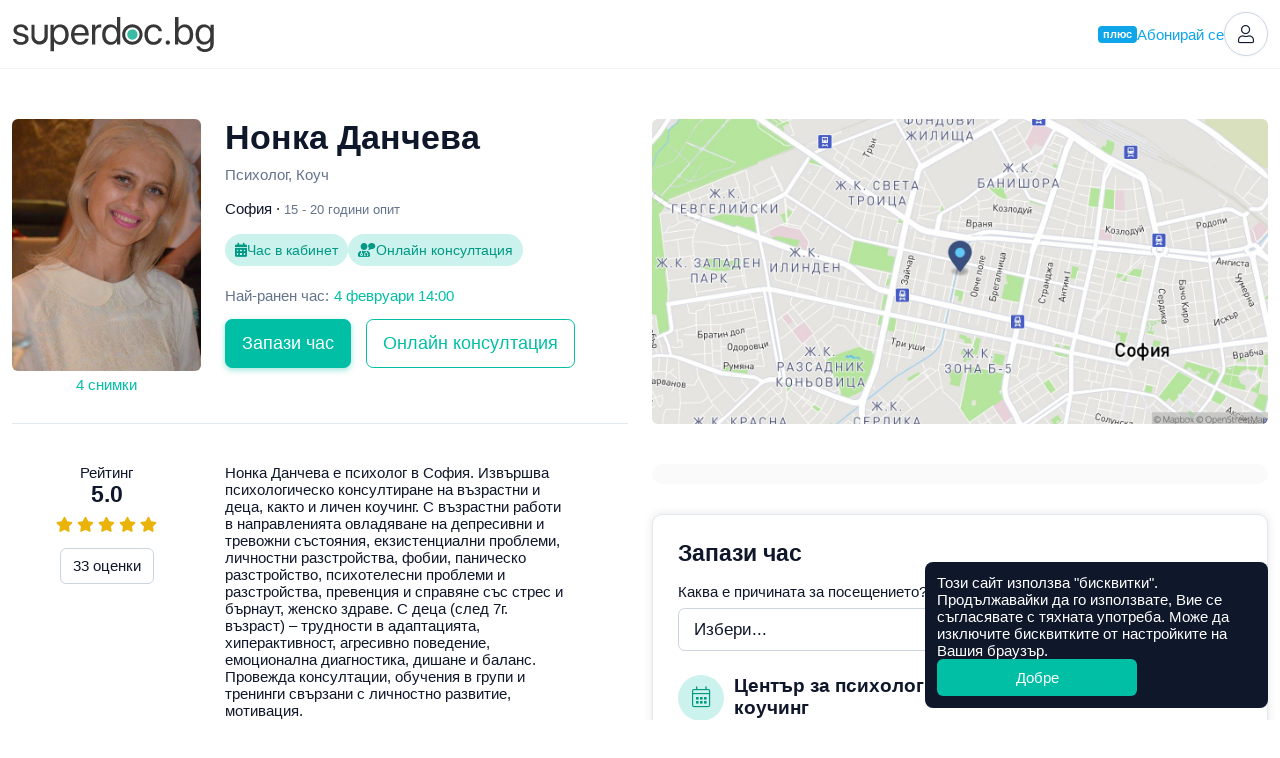

--- FILE ---
content_type: text/html; charset=utf-8
request_url: https://superdoc.bg/lekar/nonka-dancheva
body_size: 26089
content:
<!DOCTYPE html>
<html lang="bg">
<head>
	<meta charset="UTF-8">
	<meta http-equiv="X-UA-Compatible" content="IE=edge">
	<meta name="viewport" content="width=device-width, initial-scale=1">
	
			<meta name="google-site-verification" content="ii7lIS750pHcUmCZAYorkct8rp_UC1kkKQGpq4DPEbk">
	
	<link rel="manifest" href="https://superdoc.bg/manifest.json">

			<link rel="icon" href="https://superdoc.bg/img/favicon-32x32.png" sizes="32x32" type="image/png">
		<link rel="icon" href="https://superdoc.bg/img/favicon-192x192.png" sizes="192x192" type="image/png">
		<link rel="icon" href="https://superdoc.bg/img/favicon-512x512.png" sizes="512x512" type="image/png">
		<link rel="apple-touch-icon" href="https://superdoc.bg/img/favicon-180x180.png">
	
	<!-- Meta -->
    <meta name="csrf-token" content="BBGFo9cxQYxzJc3ES7NasP1NPeJrfzQhSxCMhmxX">
	<meta name="apple-mobile-web-app-title" content="Супердок">
	<meta name="description" content="    Запази онлайн час за преглед при Нонка Данчева (Психолог, Коуч, София)!
    Вижте информация за лекаря и прочетете реални мнения на пациенти.
">
	<meta property="og:url" content="https://superdoc.bg/lekar/nonka-dancheva">
	<meta property="og:site_name" content="Супердок">
	<meta property="og:type" content="website">
	<meta property="og:title" content="Нонка Данчева">
	<meta property="og:description" content="    Запази онлайн час за преглед при Нонка Данчева (Психолог, Коуч, София)!
    Вижте информация за лекаря и прочетете реални мнения на пациенти.
">
	<meta property="og:image" content="https://superdoc.bg/photos/doctors/large/2b3urevqqIVToVwvwxrQz90eKBNZFfmec9BXGEFS.jpg">
	
	<!-- Styles -->
	<link href="/css/app.css?id=91f05f3c48244b17fb620475060d7420&amp;ver=26.01.5" rel="stylesheet">

	
	

			
		
	    <link href="https://api.mapbox.com/mapbox-gl-js/v0.50.0/mapbox-gl.css" rel="stylesheet" />
	
        <link rel="canonical" href="https://superdoc.bg/lekar/nonka-dancheva">
    
    <!-- Google Tag Manager -->
<script nonce="2S0pcEMSlaiPRrcnoI8y1rqHmtXK5VED">(function(w,d,s,l,i){w[l]=w[l]||[];w[l].push({'gtm.start':
new Date().getTime(),event:'gtm.js'});var f=d.getElementsByTagName(s)[0],
j=d.createElement(s),dl=l!='dataLayer'?'&l='+l:'';j.async=true;j.src=
'https://www.googletagmanager.com/gtm.js?id='+i+dl;var n=d.querySelector('[nonce]');
n&&j.setAttribute('nonce',n.nonce||n.getAttribute('nonce'));f.parentNode.insertBefore(j,f);
})(window,document,'script','dataLayer','GTM-K3SFF79');</script>
<!-- End Google Tag Manager -->


	<title>    Нонка Данчева, Психолог, Коуч, София | Супердок
</title>

</head>
<body class="js-cookie doctor-single" data-cookie-msg='Този сайт използва &quot;бисквитки&quot;. Продължавайки да го използвате, Вие се съгласявате с тяхната употреба. Може да изключите бисквитките от настройките на Вашия браузър.' data-cookie-btn="Добре">

	<!-- Google Tag Manager (noscript) -->
<noscript><iframe src="https://www.googletagmanager.com/ns.html?id=GTM-K3SFF79"
height="0" width="0" style="display:none;visibility:hidden"></iframe></noscript>
<!-- End Google Tag Manager (noscript) -->

	
			
		<header id="top" class="header ">

	<div class="container-xxl">

		<div class="d-flex flex-wrap justify-content-between align-items-center">

			<div class="flex-grow-0 flex-shrink-0 logo-column">
				<a class="logo" href="https://superdoc.bg" title="Намерете добър лекар и резервирайте час за преглед онлайн!">
    <svg class="logo-superdoc" alt="Супердок" width="202" height="35" viewBox="0 0 200 35" fill="none" xmlns="http://www.w3.org/2000/svg">
        <path d="M7.93304 7.34369C12.0337 7.34369 15.0473 9.78535 15.1991 13.1421H12.0337C11.8049 11.235 10.2616 10.0516 7.81999 10.0516C5.39707 10.0516 3.79561 11.2544 3.79561 12.9896C3.79561 14.3623 4.84318 15.2787 7.09552 15.8507L10.1647 16.5952C14.171 17.6053 15.6199 19.0549 15.6199 21.9729C15.6199 25.426 12.3595 27.867 7.723 27.867C3.37618 27.867 0.34317 25.5023 0 21.9923H3.31798C3.68055 24.052 5.24521 25.1584 7.93304 25.1584C10.6242 25.1584 12.2832 24.0139 12.2832 22.2204C12.2832 20.8103 11.4617 20.047 9.23013 19.4556L5.74157 18.5593C2.24967 17.6622 0.533151 15.8688 0.533151 13.1609C0.533151 9.76595 3.56549 7.34369 7.93304 7.34369Z" fill="#363736"/>
        <path d="M52.2904 17.6053C52.2904 13.1234 50.0775 10.2616 46.5495 10.2616C43.1552 10.2616 40.8661 13.1997 40.8661 17.6053C40.8661 22.0304 43.1552 24.9484 46.5495 24.9484C50.0775 24.9484 52.2904 22.1067 52.2904 17.6053ZM55.6853 17.6053C55.6853 23.8232 52.2723 27.867 47.2739 27.867C44.4342 27.867 42.1444 26.4749 40.9604 24.3002H40.8841V34.1424H37.5662V7.68686H40.7136V11.0443H40.7898C42.0106 8.81337 44.3178 7.34436 47.1977 7.34436C52.2536 7.34436 55.6853 11.3881 55.6853 17.6053Z" fill="#363736"/>
        <path d="M61.4736 15.9069H72.2496C72.174 12.5889 70.095 10.2235 66.9676 10.2235C63.857 10.2235 61.6836 12.609 61.4736 15.9069ZM75.4372 21.8398C74.8652 25.3109 71.5071 27.867 67.1783 27.867C61.495 27.867 58.0405 23.9189 58.0405 17.6816C58.0405 11.5206 61.5492 7.34369 67.0258 7.34369C72.3834 7.34369 75.6833 11.235 75.6833 17.2434V18.5024H61.4555V18.693C61.4555 22.4887 63.6864 24.9865 67.2539 24.9865C69.7719 24.9865 71.6228 23.7095 72.174 21.8398H75.4372Z" fill="#363736"/>
        <path d="M79.0093 7.68686H82.1386V10.9299H82.2149C82.8638 8.73644 84.6933 7.34369 87.0219 7.34369C87.5939 7.34369 88.0876 7.43935 88.3551 7.47748V10.7005C88.0876 10.6055 87.3845 10.5098 86.5811 10.5098C84.0083 10.5098 82.3279 12.3608 82.3279 15.1644V27.5245H79.0093V7.68686Z" fill="#363736"/>
        <path d="M92.5107 17.6054C92.5107 22.1067 94.7242 24.9484 98.2308 24.9484C101.646 24.9484 103.936 22.0498 103.936 17.6054C103.936 13.1809 101.646 10.2617 98.2308 10.2617C94.7242 10.2617 92.5107 13.1234 92.5107 17.6054ZM89.1138 17.6054C89.1138 11.3882 92.5294 7.34437 97.5278 7.34437C100.368 7.34437 102.658 8.73645 103.841 10.9099H103.918V0H107.236V27.5238H104.069V24.1677H104.012C102.734 26.4555 100.465 27.867 97.604 27.867C92.5481 27.867 89.1138 23.8232 89.1138 17.6054Z" fill="#363736"/>
        <path d="M145.664 14.1917C145.188 12.0364 143.508 10.2616 140.591 10.2616C137.157 10.2616 134.83 13.1033 134.83 17.6053C134.83 22.2204 137.194 24.9477 140.628 24.9477C143.337 24.9477 145.111 23.5182 145.684 21.1334H148.945C148.43 25.0828 145.111 27.8677 140.61 27.8677C135.115 27.8677 131.453 23.9958 131.453 17.6053C131.453 11.3487 135.097 7.34369 140.57 7.34369C145.53 7.34369 148.488 10.6235 148.908 14.1917H145.664Z" fill="#363736"/>
        <path d="M152.618 25.5404C152.618 24.3196 153.57 23.3657 154.791 23.3657C156.013 23.3657 156.964 24.3196 156.964 25.5404C156.964 26.7612 156.013 27.7145 154.791 27.7145C153.57 27.7145 152.618 26.7612 152.618 25.5404Z" fill="#363736"/>
        <path d="M165.37 17.6054C165.37 22.0304 167.756 24.9484 171.112 24.9484C174.622 24.9484 176.795 22.1442 176.795 17.6054C176.795 13.104 174.622 10.2617 171.112 10.2617C167.756 10.2617 165.37 13.1997 165.37 17.6054ZM165.315 24.1677H165.239V27.5238H162.07V0H165.392V11.0062H165.468C166.707 8.73645 169.014 7.34437 171.818 7.34437C176.817 7.34437 180.192 11.3882 180.192 17.6054C180.192 23.8419 176.835 27.867 171.76 27.867C168.861 27.867 166.59 26.4555 165.315 24.1677Z" fill="#363736"/>
        <path d="M197.366 17.5297C197.366 13.1615 195.056 10.2623 191.604 10.2623C188.192 10.2623 185.96 13.0853 185.96 17.5297C185.96 21.9729 188.192 24.7584 191.604 24.7584C195.056 24.7584 197.366 21.896 197.366 17.5297ZM183.346 29.1647H186.761C187.409 30.9756 189.373 32.1784 191.854 32.1784C195.287 32.1784 197.366 30.1943 197.366 27.2375V24.1102H197.29C196.07 26.2649 193.723 27.6757 190.938 27.6757C185.884 27.6757 182.562 23.6894 182.562 17.5297C182.562 11.3105 185.884 7.34369 191.013 7.34369C193.818 7.34369 196.145 8.71637 197.461 11.0242H197.519V7.68686H200.684V27.1238C200.684 31.8539 197.194 35 191.72 35C187.351 35 183.899 32.5403 183.346 29.1647Z" fill="#363736"/>
        <path d="M124.498 17.5231C124.498 20.3688 122.191 22.6766 119.345 22.6766C116.499 22.6766 114.191 20.3688 114.191 17.5231C114.191 14.6774 116.499 12.3695 119.345 12.3695C122.191 12.3695 124.498 14.6774 124.498 17.5231Z" fill="#3ABBA5"/>
        <path d="M126.512 17.5264C126.512 21.4852 123.303 24.6941 119.345 24.6941C115.386 24.6941 112.177 21.4852 112.177 17.5264V17.523V17.519C112.177 13.5608 115.386 10.3519 119.345 10.3519C123.303 10.3519 126.512 13.5608 126.512 17.519V17.523V17.5264ZM119.345 7.31622C113.707 7.31622 109.138 11.8858 109.138 17.523C109.138 23.1596 113.707 27.7298 119.345 27.7298C124.982 27.7298 129.551 23.1596 129.551 17.523C129.551 11.8858 124.982 7.31622 119.345 7.31622Z" fill="#363736"/>
        <path d="M31.4521 7.6568V19.3099C31.4521 22.0432 29.2359 24.2587 26.5033 24.2587C23.77 24.2587 21.5544 22.0432 21.5544 19.3099V7.6568H18.3789V19.4289C18.3789 23.9657 22.0561 27.6443 26.5929 27.6443C31.1304 27.6443 34.8083 23.9657 34.8083 19.4289V7.6568H31.4521Z" fill="#363736"/>
    </svg>

</a>			</div>

			
			<div class="flex-grow-0 flex-shrink-0 header-right">

									
					
					<a href="https://superdoc.bg/plus" class="plus-link d-none d-sm-inline-flex gap-1 js-modal" data-modal="modal-plus" data-modal-get="modal-plus-upgrade">
			<span class="plus-label">плюс</span> Абонирай се
		</a>
		
		<div id="modal-plus-upgrade" hidden>
	<div class="text-center">
		<div class="my-3">
			<svg width="60" height="60" viewBox="0 0 60 60" fill="none" xmlns="http://www.w3.org/2000/svg"> <rect width="60" height="60" rx="30" fill="#E0F2FE"/> <path fill-rule="evenodd" clip-rule="evenodd" d="M36.2588 9.32221C36.2588 12.6039 33.5986 15.2641 30.3169 15.2641C27.0353 15.2641 24.375 12.6039 24.375 9.32221C24.375 6.04059 27.0353 3.38031 30.3169 3.38031C33.5986 3.38031 36.2588 6.04059 36.2588 9.32221ZM38.2395 42.1479H31.9866L32.9686 52.9504C33.0964 54.3565 34.3078 55.4134 35.7183 55.3495C37.1289 55.2855 38.2395 54.1232 38.2395 52.7113V42.1479ZM28.6473 42.1479H22.3944V52.7113C22.3944 54.1232 23.5051 55.2855 24.9156 55.3495C26.3261 55.4134 27.5375 54.3565 27.6653 52.9504L28.6473 42.1479ZM46.1033 16.5845H46.2231C46.1833 16.5836 46.1434 16.5836 46.1033 16.5845ZM14.4111 16.5845C14.4506 16.5836 14.4901 16.5836 14.5297 16.5845H14.4111Z" fill="#0284C7"/> <rect x="6" y="18" width="48" height="22" rx="8" fill="#0EA5E9"/> <path fill-rule="evenodd" clip-rule="evenodd" d="M29.0441 31.9085V23.0883C29.0441 22.4069 29.4511 22 30.1167 22C30.7823 22 31.1955 22.4132 31.1955 23.0883V27.9527H32.3564C32.6813 25.9274 34.0851 24.735 36.1703 24.735C38.5646 24.735 40.0662 26.2744 40.0662 28.8612C40.0662 31.4479 38.5867 33 36.1703 33C34.0031 33 32.5836 31.7508 32.3249 29.5836H31.1924V31.9053C31.1924 32.5773 30.7791 32.9842 30.1135 32.9842C29.4479 32.9842 29.041 32.5773 29.041 31.9053L29.0441 31.9085ZM37.858 28.8706C37.858 27.3249 37.2302 26.4322 36.164 26.4322C35.0977 26.4322 34.47 27.3281 34.47 28.8706C34.47 30.4132 35.0977 31.3028 36.164 31.3028C37.2302 31.3028 37.858 30.4227 37.858 28.8706ZM12.0032 25.8296V31.8643L12 31.858C12 32.5962 12.4448 32.981 13.0789 32.981C13.7129 32.981 14.1577 32.5962 14.1577 31.858V28.2807C14.1577 27.2523 14.7729 26.5426 15.7413 26.5426C16.7098 26.5426 17.1987 27.1356 17.1987 28.1703V31.8612C17.1987 32.5993 17.6498 32.9842 18.2776 32.9842C18.9053 32.9842 19.3565 32.5993 19.3565 31.8612V27.7224C19.3565 25.8675 18.3659 24.7571 16.6057 24.7571C15.388 24.7571 14.5899 25.2965 14.1672 26.2807H14.123V25.8359C14.123 25.1546 13.694 24.7413 13.0442 24.7413C12.3943 24.7413 12.0032 25.1577 12.0032 25.8296ZM20.4921 31.4038C20.4164 31.6056 20.3659 31.8202 20.3659 32.0189C20.3659 32.5741 20.7287 32.9873 21.4322 32.9873C21.9211 32.9873 22.2902 32.7129 22.4385 32.1356L24.0063 26.9085H24.1104L25.6845 32.1293C25.8454 32.7224 26.1735 32.9873 26.7192 32.9873C27.4069 32.9873 27.8076 32.5741 27.8076 32.0189C27.8076 31.8265 27.7539 31.5962 27.6877 31.4038L25.6246 25.8738C25.3502 25.1419 24.8833 24.7413 24.0631 24.7413C23.2429 24.7413 22.8044 25.1199 22.5394 25.8738L20.4921 31.4038ZM44.9052 24.735C42.5298 24.735 41.0156 26.3313 41.0156 28.8675H41.0125C41.0125 31.4322 42.5298 33 44.9178 33C46.432 33 47.7853 32.2461 48.2585 31.1672C48.3626 30.9527 48.4005 30.776 48.4005 30.6057C48.4005 30.0726 47.9935 29.7413 47.4983 29.7413C47.0377 29.7413 46.7948 29.9275 46.514 30.3786C46.1733 30.9401 45.7159 31.3092 44.962 31.3092C43.8737 31.3092 43.2017 30.3912 43.2017 28.8612C43.2017 27.3312 43.8737 26.429 44.9683 26.429C45.6655 26.429 46.1449 26.7477 46.5298 27.4417C46.7601 27.8328 47.0188 28.0032 47.4478 28.0032C47.9494 28.0032 48.3721 27.694 48.3721 27.1609C48.3721 27.0063 48.3279 26.8139 48.2459 26.6278C47.8169 25.5048 46.4951 24.735 44.9052 24.735Z" fill="white"/> </svg>
		</div>
		
        <h3>Добавете нови възможности със Супердок Плюс</h3>
		
	</div>

	<div class="my-3">
		<div class="table-responsive">
            <table class="table table-pricing mb-0">
		<thead class="thead-border-light">
				<tr>
						<th class="col-8" scope="col"></th>
						<th class="col-2 text-center bg-light" scope="col">Безплатен</th>
						<th class="col-2 text-center bg-plus" scope="col">
								<span class="plus-label">плюс</span>
						</th>
				</tr>
		</thead>
		<tbody>
				<tr>
						<td scope="row">Лимит на предстоящи резервации</td>
						<td class="text-center bg-light align-middle">4</td>
						<td class="text-center bg-plus align-middle">7</td>
				</tr>
				<tr>
						<td scope="row">
							<div class="ai-text">
								<i class="fas fa-sparkles"></i>
								AI обобщение на оценките
							</div>
						</td>
						<td class="bg-light"></td>
						<td class="text-center bg-plus align-middle"><i class="fas fa-check"></i></td>
				</tr>
				<tr>
						<td scope="row">Известия за по-ранни часове</td>
						<td class="bg-light"></td>
						<td class="text-center bg-plus align-middle"><i class="fas fa-check"></i></td>
				</tr>
				<tr>
						<td scope="row">Списък с предпочитани лекари</td>
						<td class="bg-light"></td>
						<td class="text-center bg-plus align-middle"><i class="fas fa-check"></i></td>
				</tr>
					<tr>
						<td scope="row">1 безплатна онлайн консултация в Healee (при годишно плащане)</td>
						<td class="bg-light"></td>
						<td class="text-center bg-plus align-middle" align="center"><i class="fas fa-check"></i></td>
				</tr>
		</tbody>
</table>        </div>
	</div>

    <div class="mt-3 d-grid">
        <button type="button" class="btn btn-primary btn-lg plus-button js-modal" data-modal="modal-plus" data-modal-get="modal-plus-payment">Абонирайте се за Супердок Плюс</button>
        <div class="text-muted text-center mt-2">Можете да прекратите абонамента по всяко време</div>

                    <div class="text-center mt-2 mt-md-4">
                <a href="https://superdoc.bg/plus">Научeте повече</a>
            </div>
            </div>

</div>

<div id="modal-plus-payment" hidden>
    <div class="text-center">
        <div class="my-3">
            <svg width="60" height="60" viewBox="0 0 60 60" fill="none" xmlns="http://www.w3.org/2000/svg"> <rect width="60" height="60" rx="30" fill="#E0F2FE"/> <path fill-rule="evenodd" clip-rule="evenodd" d="M36.2588 9.32221C36.2588 12.6039 33.5986 15.2641 30.3169 15.2641C27.0353 15.2641 24.375 12.6039 24.375 9.32221C24.375 6.04059 27.0353 3.38031 30.3169 3.38031C33.5986 3.38031 36.2588 6.04059 36.2588 9.32221ZM38.2395 42.1479H31.9866L32.9686 52.9504C33.0964 54.3565 34.3078 55.4134 35.7183 55.3495C37.1289 55.2855 38.2395 54.1232 38.2395 52.7113V42.1479ZM28.6473 42.1479H22.3944V52.7113C22.3944 54.1232 23.5051 55.2855 24.9156 55.3495C26.3261 55.4134 27.5375 54.3565 27.6653 52.9504L28.6473 42.1479ZM46.1033 16.5845H46.2231C46.1833 16.5836 46.1434 16.5836 46.1033 16.5845ZM14.4111 16.5845C14.4506 16.5836 14.4901 16.5836 14.5297 16.5845H14.4111Z" fill="#0284C7"/> <rect x="6" y="18" width="48" height="22" rx="8" fill="#0EA5E9"/> <path fill-rule="evenodd" clip-rule="evenodd" d="M29.0441 31.9085V23.0883C29.0441 22.4069 29.4511 22 30.1167 22C30.7823 22 31.1955 22.4132 31.1955 23.0883V27.9527H32.3564C32.6813 25.9274 34.0851 24.735 36.1703 24.735C38.5646 24.735 40.0662 26.2744 40.0662 28.8612C40.0662 31.4479 38.5867 33 36.1703 33C34.0031 33 32.5836 31.7508 32.3249 29.5836H31.1924V31.9053C31.1924 32.5773 30.7791 32.9842 30.1135 32.9842C29.4479 32.9842 29.041 32.5773 29.041 31.9053L29.0441 31.9085ZM37.858 28.8706C37.858 27.3249 37.2302 26.4322 36.164 26.4322C35.0977 26.4322 34.47 27.3281 34.47 28.8706C34.47 30.4132 35.0977 31.3028 36.164 31.3028C37.2302 31.3028 37.858 30.4227 37.858 28.8706ZM12.0032 25.8296V31.8643L12 31.858C12 32.5962 12.4448 32.981 13.0789 32.981C13.7129 32.981 14.1577 32.5962 14.1577 31.858V28.2807C14.1577 27.2523 14.7729 26.5426 15.7413 26.5426C16.7098 26.5426 17.1987 27.1356 17.1987 28.1703V31.8612C17.1987 32.5993 17.6498 32.9842 18.2776 32.9842C18.9053 32.9842 19.3565 32.5993 19.3565 31.8612V27.7224C19.3565 25.8675 18.3659 24.7571 16.6057 24.7571C15.388 24.7571 14.5899 25.2965 14.1672 26.2807H14.123V25.8359C14.123 25.1546 13.694 24.7413 13.0442 24.7413C12.3943 24.7413 12.0032 25.1577 12.0032 25.8296ZM20.4921 31.4038C20.4164 31.6056 20.3659 31.8202 20.3659 32.0189C20.3659 32.5741 20.7287 32.9873 21.4322 32.9873C21.9211 32.9873 22.2902 32.7129 22.4385 32.1356L24.0063 26.9085H24.1104L25.6845 32.1293C25.8454 32.7224 26.1735 32.9873 26.7192 32.9873C27.4069 32.9873 27.8076 32.5741 27.8076 32.0189C27.8076 31.8265 27.7539 31.5962 27.6877 31.4038L25.6246 25.8738C25.3502 25.1419 24.8833 24.7413 24.0631 24.7413C23.2429 24.7413 22.8044 25.1199 22.5394 25.8738L20.4921 31.4038ZM44.9052 24.735C42.5298 24.735 41.0156 26.3313 41.0156 28.8675H41.0125C41.0125 31.4322 42.5298 33 44.9178 33C46.432 33 47.7853 32.2461 48.2585 31.1672C48.3626 30.9527 48.4005 30.776 48.4005 30.6057C48.4005 30.0726 47.9935 29.7413 47.4983 29.7413C47.0377 29.7413 46.7948 29.9275 46.514 30.3786C46.1733 30.9401 45.7159 31.3092 44.962 31.3092C43.8737 31.3092 43.2017 30.3912 43.2017 28.8612C43.2017 27.3312 43.8737 26.429 44.9683 26.429C45.6655 26.429 46.1449 26.7477 46.5298 27.4417C46.7601 27.8328 47.0188 28.0032 47.4478 28.0032C47.9494 28.0032 48.3721 27.694 48.3721 27.1609C48.3721 27.0063 48.3279 26.8139 48.2459 26.6278C47.8169 25.5048 46.4951 24.735 44.9052 24.735Z" fill="white"/> </svg>
        </div>
        
        <h3>Абонирайте се за Супердок Плюс</h3>
        <div class="text-muted">Можете да прекратите абонамента по всяко време</div>
        
    </div>
    
    <form id="payment-choose-plan" class="mt-4 mt-lg-5" action="https://superdoc.bg/subscription" method="post">
        <input type="hidden" name="_token" value="BBGFo9cxQYxzJc3ES7NasP1NPeJrfzQhSxCMhmxX" autocomplete="off">        <label for="plan-type" class="form-label mb-3">Изберете абонаментен план</label>
        
        <div class="form-check mb-3">
            <input name="payment" id="payment-month" type="radio" value="month" class="form-check-input" data-bs-toggle="collapse" data-bs-target="#year-missed" data-bs-parent="#payment-choose-plan">
            <label class="form-check-label" for="payment-month">
                <strong>Месечно плащане</strong>
                <br>
                €5,11 (9,99 лв.) на месец
            </label>
        </div>
        
        <div class="form-check">
            <input name="payment" id="payment-year" type="radio" value="year" checked class="form-check-input" data-bs-toggle="collapse" data-bs-target="#year-included" data-bs-parent="#payment-choose-plan">
            <label class="form-check-label" for="payment-year">
                <strong>Годишно плащане</strong>
                <br>
                €51,12 (99,98 лв.) на година · 
                <span class="text-success">Спестявате €10,20 (19,95 лв.)</span>
            </label>
        </div>

        <h5 class="mt-4 mt-md-5">Включено само в годишно плащане</h5>
        
        <div id="year-included" class="collapse show" data-bs-parent="#payment-choose-plan">
            <div class="alert alert-info alert-with-icon align-items-center gap-2">
                <i class="fal fa-check d-block text-center" style="width: 24px"></i>
                1 безплатна онлайн консултация в Healee
            </div>
        </div>
        <div id="year-missed" class="collapse" data-bs-parent="#payment-choose-plan">
            <div class="alert alert-light alert-with-icon align-items-center gap-2">
                <i class="fal fa-times d-block text-center" style="width: 24px"></i>
                1 безплатна онлайн консултация в Healee
            </div>
        </div>
        
        <div class="d-grid mt-4">
            <button class="btn btn-primary btn-lg plus-button">Продължете към плащане</button>
        </div>        
    </form>
    
</div>		
	
	

	
	<a href="https://superdoc.bg/login" class="header-button" title="Вход">
		<i class="fal fa-user"></i>
	</a>


				
			</div>

		</div>

	</div>

</header>
		
		
	
    <header class="sticky-header js-sticky" data-scrollheight="450">

        <div class="container-xxl d-flex align-items-center">

                            <a class="sticky-logo" href="https://superdoc.bg" title="Супердок">
                    <svg class="logo-superdoc" alt="Супердок" width="202" height="35" viewBox="0 0 200 35" fill="none" xmlns="http://www.w3.org/2000/svg">
        <path d="M7.93304 7.34369C12.0337 7.34369 15.0473 9.78535 15.1991 13.1421H12.0337C11.8049 11.235 10.2616 10.0516 7.81999 10.0516C5.39707 10.0516 3.79561 11.2544 3.79561 12.9896C3.79561 14.3623 4.84318 15.2787 7.09552 15.8507L10.1647 16.5952C14.171 17.6053 15.6199 19.0549 15.6199 21.9729C15.6199 25.426 12.3595 27.867 7.723 27.867C3.37618 27.867 0.34317 25.5023 0 21.9923H3.31798C3.68055 24.052 5.24521 25.1584 7.93304 25.1584C10.6242 25.1584 12.2832 24.0139 12.2832 22.2204C12.2832 20.8103 11.4617 20.047 9.23013 19.4556L5.74157 18.5593C2.24967 17.6622 0.533151 15.8688 0.533151 13.1609C0.533151 9.76595 3.56549 7.34369 7.93304 7.34369Z" fill="#363736"/>
        <path d="M52.2904 17.6053C52.2904 13.1234 50.0775 10.2616 46.5495 10.2616C43.1552 10.2616 40.8661 13.1997 40.8661 17.6053C40.8661 22.0304 43.1552 24.9484 46.5495 24.9484C50.0775 24.9484 52.2904 22.1067 52.2904 17.6053ZM55.6853 17.6053C55.6853 23.8232 52.2723 27.867 47.2739 27.867C44.4342 27.867 42.1444 26.4749 40.9604 24.3002H40.8841V34.1424H37.5662V7.68686H40.7136V11.0443H40.7898C42.0106 8.81337 44.3178 7.34436 47.1977 7.34436C52.2536 7.34436 55.6853 11.3881 55.6853 17.6053Z" fill="#363736"/>
        <path d="M61.4736 15.9069H72.2496C72.174 12.5889 70.095 10.2235 66.9676 10.2235C63.857 10.2235 61.6836 12.609 61.4736 15.9069ZM75.4372 21.8398C74.8652 25.3109 71.5071 27.867 67.1783 27.867C61.495 27.867 58.0405 23.9189 58.0405 17.6816C58.0405 11.5206 61.5492 7.34369 67.0258 7.34369C72.3834 7.34369 75.6833 11.235 75.6833 17.2434V18.5024H61.4555V18.693C61.4555 22.4887 63.6864 24.9865 67.2539 24.9865C69.7719 24.9865 71.6228 23.7095 72.174 21.8398H75.4372Z" fill="#363736"/>
        <path d="M79.0093 7.68686H82.1386V10.9299H82.2149C82.8638 8.73644 84.6933 7.34369 87.0219 7.34369C87.5939 7.34369 88.0876 7.43935 88.3551 7.47748V10.7005C88.0876 10.6055 87.3845 10.5098 86.5811 10.5098C84.0083 10.5098 82.3279 12.3608 82.3279 15.1644V27.5245H79.0093V7.68686Z" fill="#363736"/>
        <path d="M92.5107 17.6054C92.5107 22.1067 94.7242 24.9484 98.2308 24.9484C101.646 24.9484 103.936 22.0498 103.936 17.6054C103.936 13.1809 101.646 10.2617 98.2308 10.2617C94.7242 10.2617 92.5107 13.1234 92.5107 17.6054ZM89.1138 17.6054C89.1138 11.3882 92.5294 7.34437 97.5278 7.34437C100.368 7.34437 102.658 8.73645 103.841 10.9099H103.918V0H107.236V27.5238H104.069V24.1677H104.012C102.734 26.4555 100.465 27.867 97.604 27.867C92.5481 27.867 89.1138 23.8232 89.1138 17.6054Z" fill="#363736"/>
        <path d="M145.664 14.1917C145.188 12.0364 143.508 10.2616 140.591 10.2616C137.157 10.2616 134.83 13.1033 134.83 17.6053C134.83 22.2204 137.194 24.9477 140.628 24.9477C143.337 24.9477 145.111 23.5182 145.684 21.1334H148.945C148.43 25.0828 145.111 27.8677 140.61 27.8677C135.115 27.8677 131.453 23.9958 131.453 17.6053C131.453 11.3487 135.097 7.34369 140.57 7.34369C145.53 7.34369 148.488 10.6235 148.908 14.1917H145.664Z" fill="#363736"/>
        <path d="M152.618 25.5404C152.618 24.3196 153.57 23.3657 154.791 23.3657C156.013 23.3657 156.964 24.3196 156.964 25.5404C156.964 26.7612 156.013 27.7145 154.791 27.7145C153.57 27.7145 152.618 26.7612 152.618 25.5404Z" fill="#363736"/>
        <path d="M165.37 17.6054C165.37 22.0304 167.756 24.9484 171.112 24.9484C174.622 24.9484 176.795 22.1442 176.795 17.6054C176.795 13.104 174.622 10.2617 171.112 10.2617C167.756 10.2617 165.37 13.1997 165.37 17.6054ZM165.315 24.1677H165.239V27.5238H162.07V0H165.392V11.0062H165.468C166.707 8.73645 169.014 7.34437 171.818 7.34437C176.817 7.34437 180.192 11.3882 180.192 17.6054C180.192 23.8419 176.835 27.867 171.76 27.867C168.861 27.867 166.59 26.4555 165.315 24.1677Z" fill="#363736"/>
        <path d="M197.366 17.5297C197.366 13.1615 195.056 10.2623 191.604 10.2623C188.192 10.2623 185.96 13.0853 185.96 17.5297C185.96 21.9729 188.192 24.7584 191.604 24.7584C195.056 24.7584 197.366 21.896 197.366 17.5297ZM183.346 29.1647H186.761C187.409 30.9756 189.373 32.1784 191.854 32.1784C195.287 32.1784 197.366 30.1943 197.366 27.2375V24.1102H197.29C196.07 26.2649 193.723 27.6757 190.938 27.6757C185.884 27.6757 182.562 23.6894 182.562 17.5297C182.562 11.3105 185.884 7.34369 191.013 7.34369C193.818 7.34369 196.145 8.71637 197.461 11.0242H197.519V7.68686H200.684V27.1238C200.684 31.8539 197.194 35 191.72 35C187.351 35 183.899 32.5403 183.346 29.1647Z" fill="#363736"/>
        <path d="M124.498 17.5231C124.498 20.3688 122.191 22.6766 119.345 22.6766C116.499 22.6766 114.191 20.3688 114.191 17.5231C114.191 14.6774 116.499 12.3695 119.345 12.3695C122.191 12.3695 124.498 14.6774 124.498 17.5231Z" fill="#3ABBA5"/>
        <path d="M126.512 17.5264C126.512 21.4852 123.303 24.6941 119.345 24.6941C115.386 24.6941 112.177 21.4852 112.177 17.5264V17.523V17.519C112.177 13.5608 115.386 10.3519 119.345 10.3519C123.303 10.3519 126.512 13.5608 126.512 17.519V17.523V17.5264ZM119.345 7.31622C113.707 7.31622 109.138 11.8858 109.138 17.523C109.138 23.1596 113.707 27.7298 119.345 27.7298C124.982 27.7298 129.551 23.1596 129.551 17.523C129.551 11.8858 124.982 7.31622 119.345 7.31622Z" fill="#363736"/>
        <path d="M31.4521 7.6568V19.3099C31.4521 22.0432 29.2359 24.2587 26.5033 24.2587C23.77 24.2587 21.5544 22.0432 21.5544 19.3099V7.6568H18.3789V19.4289C18.3789 23.9657 22.0561 27.6443 26.5929 27.6443C31.1304 27.6443 34.8083 23.9657 34.8083 19.4289V7.6568H31.4521Z" fill="#363736"/>
    </svg>

                </a>
            
            <img src="https://superdoc.bg/photos/doctors/small/2b3urevqqIVToVwvwxrQz90eKBNZFfmec9BXGEFS.jpg" alt="Нонка Данчева" class="img-fluid js-scroll" data-scrollto="top" data-offset="0">

            <div class="sticky-header-content">
                <h4 class="js-scroll" data-scrollto="top" data-offset="0" rel="nofollow">Нонка Данчева</h4>
                <p class="text-muted">Психолог, Коуч</p>
            </div>

                            <div class="sticky-header-review">

                                            <div class="d-inline-flex align-items-center">
                            <div class="rating rated"
				>
			
												<i class="fas fa-star"></i>
																				<i class="fas fa-star"></i>
																				<i class="fas fa-star"></i>
																				<i class="fas fa-star"></i>
																				<i class="fas fa-star"></i>
											
	</div>

                            <small class="ms-1">5.0</small>
                        </div>
                        <div>
                            <a href="#reviews" class="js-scroll" data-scrollto="reviews" data-offset="40" rel="nofollow">
                                <small>33 оценки</small>
                            </a>
                        </div>
                    
                </div>

            
            
            <div class="sticky-header-right">

                                    <a href="#mobile-app" class="btn btn-outline-light js-scroll" data-scrollto="mobile-app" data-offset="75" rel="nofollow">
                        Онлайн консултация
                    </a>
                
                                    <button id="doctor-book-btn-sticky" class="btn btn-primary doctor-book-btn js-scroll" data-scrollto="single-doctor-calendar" data-offset="75">Запази час</button>
                
            </div>

        </div>

    </header>

    <main id="doctor" class="layer layer-small" itemscope itemtype="http://schema.org/Physician">

        <div class="container-xxl">

            <div class="row justify-content-center">

                <div class="col-md-10 col-lg-6">

                    <div class="doctor-summary">

                        <div class="row">
                            <div class="col-sm-4">
                                <div class="doctor-images">

                                    <a class="gallery lightbox" href="https://superdoc.bg/photos/doctors/large/2b3urevqqIVToVwvwxrQz90eKBNZFfmec9BXGEFS.jpg" rel="nofollow">

                                        <img src="https://superdoc.bg/photos/doctors/small/2b3urevqqIVToVwvwxrQz90eKBNZFfmec9BXGEFS.jpg" alt="Нонка Данчева" class="img-fluid" itemprop="image">

                                                                                    <span>4 снимки</span>
                                        
                                    </a>

                                                                            <div class="d-none">

                                                                                                                                                <a class="gallery lightbox" href="https://superdoc.bg/photos/doctors/large/Ngk8VixskqZfJCgLTxMx2tS2PhV4h1Pz69NWoW6X.jpeg" rel="nofollow">
                                                        <img src="https://superdoc.bg/photos/doctors/small/Ngk8VixskqZfJCgLTxMx2tS2PhV4h1Pz69NWoW6X.jpeg" alt="Нонка Данчева" class="" itemprop="photo">
                                                    </a>
                                                                                                                                                                                                <a class="gallery lightbox" href="https://superdoc.bg/photos/doctors/large/1Jyp5Zv63K7kUPZALx73M4JzyKRTbmXDny9EFRNT.jpg" rel="nofollow">
                                                        <img src="https://superdoc.bg/photos/doctors/small/1Jyp5Zv63K7kUPZALx73M4JzyKRTbmXDny9EFRNT.jpg" alt="Нонка Данчева" class="" itemprop="photo">
                                                    </a>
                                                                                                                                                                                                <a class="gallery lightbox" href="https://superdoc.bg/photos/doctors/large/qCMfu8YNd5mbcNrDRXUZlsZggk7cFYiIMrrte1Mz.jpg" rel="nofollow">
                                                        <img src="https://superdoc.bg/photos/doctors/small/qCMfu8YNd5mbcNrDRXUZlsZggk7cFYiIMrrte1Mz.jpg" alt="Нонка Данчева" class="" itemprop="photo">
                                                    </a>
                                                                                            
                                        </div>
                                                                    </div>

                            </div>

                            <div class="col-sm-8">

                                <div class="d-flex flex-column">

                                    <div class="doctor-name mb-3">

                                        <div class="d-sm-flex justify-content-sm-between">
                                            <h1 class="heading-2" itemprop="name">Нонка Данчева</h1>
                                                                                    </div>

                                        <h2 class="lead text-muted mb-3 doctor-specialties">Психолог, Коуч</h2>

                                        <h3 class="lead small d-block d-sm-inline doctor-location">
                                             София                                         </h3>

                                                                                    <span class="d-none d-sm-inline"> ·  </span>
                                            <span class="small text-muted d-block d-sm-inline">
												15 - 20 години опит
											</span>
                                        

                                        <div class="doctor-badges">

                                                                                            <a href="#" class="chip chip-online js-scroll" data-scrollto="single-doctor-calendar" data-offset="75">
                                                    <i class="fas fa-calendar-alt"></i>
                                                    Час в кабинет
                                                </a>
                                            
                                                                                            <a href="#mobile-app" class="chip chip-online js-scroll" data-scrollto="mobile-app" data-offset="75">
                                                    <i class="fas fa-user-md-chat"></i>
                                                    Онлайн консултация
                                                </a>
                                            
                                            
                                        </div>

                                    </div>

                                    
                                        <div class="next-appointment ">

                                                                                            <small>Най-ранен час:</small>
                                                <span>4 февруари 14:00</span>
                                            
                                        </div>

                                        <div class="doctor-actions">
                                            <a href="#" rel="nofollow" data-scrollto="single-doctor-calendar" data-offset="75" class="btn btn-primary btn-lg js-scroll">
                                                Запази час
                                            </a>

                                                                                            <a href="#mobile-app" class="btn btn-outline-primary btn-lg js-scroll" data-scrollto="mobile-app" data-offset="75" rel="nofollow">
                                                    Онлайн консултация
                                                </a>
                                                                                    </div>

                                    
                                </div>



                            </div>

                        </div>

                    </div>

                </div>

                <div class="col-md-10 col-lg-6 d-flex flex-column">

                    <div class="row align-items-center align-items-lg-stretch map-column">

                                                    <aside class="col-sm-4 d-lg-none">

                                <div class="review-number">

                                    Рейтинг
                                                                            <h3>5.0</h3>
                                                                        <div class="rating rated"
				>
			
												<i class="fas fa-star"></i>
																				<i class="fas fa-star"></i>
																				<i class="fas fa-star"></i>
																				<i class="fas fa-star"></i>
																				<i class="fas fa-star"></i>
											
	</div>


                                                                            <a href="#" class="btn btn-outline-light js-scroll" data-scrollto="reviews" data-offset="60" rel="nofollow">
                                            33 оценки
                                        </a>

                                        
                                    
                                </div>

                                <br>
                            </aside>
                        

                        <div class="col-sm-8 col-lg-12">

                            
                                <div id="map-static" class="map doctor-map js-doctor-map" style="background-image: url(https://superdoc.bg/photos/maps/doctor/doctor_1788_static.jpg?1722526201)"></div>

                                
                            

                        </div>

                    </div>

                </div>

            </div>

            <div class="row justify-content-center">

                <div class="col-md-10 col-lg-6 order-2 order-lg-1">

                    <div class="row">

                                                                                                                        <div itemprop="aggregateRating" itemscope itemtype="http://schema.org/AggregateRating">
                                        <meta itemprop="ratingValue" content="5">
                                        <meta itemprop="worstRating" content="1">
                                        <meta itemprop="bestRating" content="5">
                                        <meta itemprop="ratingCount" content="33">
                                    </div>
                                
                                <aside class="col-lg-12 col-xl-4 d-none d-lg-block mb-3">

                                    <div class="review-number">

                                        Рейтинг
                                                                                    <h3>5.0</h3>
                                                                                <div class="rating rated"
				>
			
												<i class="fas fa-star"></i>
																				<i class="fas fa-star"></i>
																				<i class="fas fa-star"></i>
																				<i class="fas fa-star"></i>
																				<i class="fas fa-star"></i>
											
	</div>

                                                                                    <a href="#" class="btn btn-outline-light js-scroll" data-scrollto="reviews" data-offset="60" rel="nofollow">
                                                33 оценки
                                            </a>

                                            
                                        
                                    </div>

                                    <br>
                                </aside>
                                                    
                        <div class="col-lg-11 col-xl mb-3 me-xl-5 pe-xl-4">

                            
            <p>Нонка Данчева е психолог в София. Извършва психологическо консултиране на възрастни и деца, както и личен коучинг. С възрастни работи в направленията овладяване на депресивни и тревожни състояния, екзистенциални проблеми, личностни разстройства, фобии, паническо разстройство, психотелесни проблеми и разстройства, превенция и справяне със стрес и бърнаут, женско здраве. С деца (след 7г. възраст) – трудности в адаптацията, хиперактивност, агресивно поведение, емоционална диагностика, дишане и баланс. Провежда консултации, обучения в групи и тренинги свързани с личностно развитие, мотивация.</p>
    
            <div class="consultation-banner p-3 align-items-sm-center d-flex gap-2 gap-sm-3 js-scroll clickable" data-scrollto="mobile-app" data-offset="75">
            <i class="fal fa-comment-lines mb-0 flex-shrink-0 icon-circle primary small"></i>
            <div><a href="https://healee.com/bg/713452">Нонка Данчева</a> предлага и онлайн консултация – може да се свържете с нея през Healee</div>
        </div>
    

                        </div>

                    </div>

                    <div class="row">

                        <div class="col-md-12 col-lg-11">

                            <div class="doctor-description">

                                
                                                                            <h5>Образование</h5>
                                        <p>Магистърска степен по Психология към ВТУ "Св. Св. Кирил и Методий" (след юридическо и инженерно образование) с  дипломна работа: "Влияние на емоциите върху психосоматичния статус на личността". Магистър "Съдебни психологически експертизи" към ВСУ - Варна.<br>В практиката си използва системен и интегрален подход, включващ<br>терапевтични инструменти, спрямо индивидуалните потребности на клиента. За двойки/партньори и изясняване на семейни отношения при конфликти или развод, както и при отношенията родител-дете, прилага методики и стратегии и от семейната медиация.</p>
                                    
                                                                            <h5>Квалификации</h5>
                                        <p>Сертифицирани обучения: -Обучителен курс по "Психотерапия" с различни психотерапевтични модалности център "Амарна"; -Консултант Хранителни нарушения-Асоциация Уникал, д-р Е. Павлова; -Консултант Психосоматика- Analysing Minds, д-р Г. Кабаджова; -Треньор по Емоционална интелигентност - БИСЕИ; НЛП Мастер практик и коучинг-НЛП България; - Медиатор, вкл. Семейна, Бизнес и Екипна Медиация, към Министерство на правосъдието; -Курс и личен опит с програма Приложна психология и психотренинг, д-р Хр. Гешанов; -Курс лична програма Лайфкоуч с Арттерапия, доц. П. Митева; Сертифициран Хипнотерапевт към БАХ.</p>
                                    
                                                                            <h5>Биография</h5>
                                        <p>Нонка Данчева осигурява пространство за яснота в посланията и действията, които стоят зад всяка ваша емоция. Подкрепя тези хора, които имат нужда от нови процеси и умения в своя живот, носещи им Радост, Емоционална осъзнатост и Оздравяване. Сертифициран треньор е от Български институт по социална и емоционална интелигентност - BISEI.  Основател на Център за психологическо консултиране и НЛП коучинг. Част от обучители към "Споразумения". С богат опит е в холистичната терапевтична подкрепа, а като юрист и в областта на юридическата, криминалната и съдебна психология, както и в криминалистиката.</p>
                                    
                                                                                                                                                                                                                                                
                                    
                                    
                                                                            <h5>Специалности</h5>

                                        <ul class="ps-3 mb-0">
                                                                                            <li>Психолог</li>
                                                                                            <li>Коуч</li>
                                                                                    </ul>

                                                                            
                                    
                                    
                                
                            </div>

                                                        
                                                                                                            <section id="reviews" class="doctor-reviews">

                                            
                                                <h3>Потвърдени мнения на пациенти</h3>

                                                <div class="review-summary">
                                                    <div class="row">
                                                        <div class="col-sm-8">
                                                            <ul class="review-summary-list list-group">

                                                                
                                                                <li class="list-group-item p-0 overflow-hidden">
                                                                    <div class="px-3 py-3 d-flex justify-content-between js-toggle clickable align-items-center" data-toggle="expand-overall">
                                                                        <span class="flex-grow-1">Обща оценка</span>
                                                                        <div class="rating rated"
				>
			
												<i class="fas fa-star"></i>
																				<i class="fas fa-star"></i>
																				<i class="fas fa-star"></i>
																				<i class="fas fa-star"></i>
																				<i class="fas fa-star"></i>
											
	</div>

                                                                        <i class="fal small fa-chevron-down ms-3"></i>
                                                                    </div>
                                                                    <div id="expand-overall" class="expandable p-3 pt-0">
                                                                                                                                                <table class="rating-distribution mt-2 w-100">
            
        <tr class="rating-bar-row">
            <td class=" small rating-bar-label pe-2">
                5 звезди
            </td>

            <td class="rating-bar-wrapper w-100">
                <div class="progress rating-progress">
                    <div
                            class="progress-bar rating-progress-bar"
                            role="progressbar"
                            style="width: 100%;"
                            aria-valuenow="100"
                            aria-valuemin="0"
                            aria-valuemax="100">
                    </div>
                </div>
            </td>

            <td class=" small rating-bar-percent ps-2">
                33
            </td>
        </tr>
            
        <tr class="rating-bar-row">
            <td class=" text-muted  small rating-bar-label pe-2">
                4 звезди
            </td>

            <td class="rating-bar-wrapper w-100">
                <div class="progress rating-progress">
                    <div
                            class="progress-bar rating-progress-bar"
                            role="progressbar"
                            style="width: 0%;"
                            aria-valuenow="0"
                            aria-valuemin="0"
                            aria-valuemax="100">
                    </div>
                </div>
            </td>

            <td class=" text-muted  small rating-bar-percent ps-2">
                0
            </td>
        </tr>
            
        <tr class="rating-bar-row">
            <td class=" text-muted  small rating-bar-label pe-2">
                3 звезди
            </td>

            <td class="rating-bar-wrapper w-100">
                <div class="progress rating-progress">
                    <div
                            class="progress-bar rating-progress-bar"
                            role="progressbar"
                            style="width: 0%;"
                            aria-valuenow="0"
                            aria-valuemin="0"
                            aria-valuemax="100">
                    </div>
                </div>
            </td>

            <td class=" text-muted  small rating-bar-percent ps-2">
                0
            </td>
        </tr>
            
        <tr class="rating-bar-row">
            <td class=" text-muted  small rating-bar-label pe-2">
                2 звезди
            </td>

            <td class="rating-bar-wrapper w-100">
                <div class="progress rating-progress">
                    <div
                            class="progress-bar rating-progress-bar"
                            role="progressbar"
                            style="width: 0%;"
                            aria-valuenow="0"
                            aria-valuemin="0"
                            aria-valuemax="100">
                    </div>
                </div>
            </td>

            <td class=" text-muted  small rating-bar-percent ps-2">
                0
            </td>
        </tr>
            
        <tr class="rating-bar-row">
            <td class=" text-muted  small rating-bar-label pe-2">
                1 звезда
            </td>

            <td class="rating-bar-wrapper w-100">
                <div class="progress rating-progress">
                    <div
                            class="progress-bar rating-progress-bar"
                            role="progressbar"
                            style="width: 0%;"
                            aria-valuenow="0"
                            aria-valuemin="0"
                            aria-valuemax="100">
                    </div>
                </div>
            </td>

            <td class=" text-muted  small rating-bar-percent ps-2">
                0
            </td>
        </tr>
    </table>
                                                                    </div>
                                                                </li>

                                                                
                                                                <li class="list-group-item p-0 overflow-hidden">
                                                                    <div class="px-3 py-3 d-flex justify-content-between align-items-center js-toggle clickable" data-toggle="expand-waittime">
                                                                        <span class="flex-grow-1">Спазване на часа</span>
                                                                        <div class="rating rated"
				>
			
												<i class="fas fa-star"></i>
																				<i class="fas fa-star"></i>
																				<i class="fas fa-star"></i>
																				<i class="fas fa-star"></i>
																				<i class="fas fa-star"></i>
											
	</div>

                                                                        <i class="fal small fa-chevron-down ms-3"></i>
                                                                    </div>
                                                                    <div id="expand-waittime" class="expandable p-3 pt-0">
                                                                                                                                                <table class="rating-distribution mt-2 w-100">
            
        <tr class="rating-bar-row">
            <td class=" small rating-bar-label pe-2">
                5 звезди
            </td>

            <td class="rating-bar-wrapper w-100">
                <div class="progress rating-progress">
                    <div
                            class="progress-bar rating-progress-bar"
                            role="progressbar"
                            style="width: 94%;"
                            aria-valuenow="94"
                            aria-valuemin="0"
                            aria-valuemax="100">
                    </div>
                </div>
            </td>

            <td class=" small rating-bar-percent ps-2">
                31
            </td>
        </tr>
            
        <tr class="rating-bar-row">
            <td class=" small rating-bar-label pe-2">
                4 звезди
            </td>

            <td class="rating-bar-wrapper w-100">
                <div class="progress rating-progress">
                    <div
                            class="progress-bar rating-progress-bar"
                            role="progressbar"
                            style="width: 6%;"
                            aria-valuenow="6"
                            aria-valuemin="0"
                            aria-valuemax="100">
                    </div>
                </div>
            </td>

            <td class=" small rating-bar-percent ps-2">
                2
            </td>
        </tr>
            
        <tr class="rating-bar-row">
            <td class=" text-muted  small rating-bar-label pe-2">
                3 звезди
            </td>

            <td class="rating-bar-wrapper w-100">
                <div class="progress rating-progress">
                    <div
                            class="progress-bar rating-progress-bar"
                            role="progressbar"
                            style="width: 0%;"
                            aria-valuenow="0"
                            aria-valuemin="0"
                            aria-valuemax="100">
                    </div>
                </div>
            </td>

            <td class=" text-muted  small rating-bar-percent ps-2">
                0
            </td>
        </tr>
            
        <tr class="rating-bar-row">
            <td class=" text-muted  small rating-bar-label pe-2">
                2 звезди
            </td>

            <td class="rating-bar-wrapper w-100">
                <div class="progress rating-progress">
                    <div
                            class="progress-bar rating-progress-bar"
                            role="progressbar"
                            style="width: 0%;"
                            aria-valuenow="0"
                            aria-valuemin="0"
                            aria-valuemax="100">
                    </div>
                </div>
            </td>

            <td class=" text-muted  small rating-bar-percent ps-2">
                0
            </td>
        </tr>
            
        <tr class="rating-bar-row">
            <td class=" text-muted  small rating-bar-label pe-2">
                1 звезда
            </td>

            <td class="rating-bar-wrapper w-100">
                <div class="progress rating-progress">
                    <div
                            class="progress-bar rating-progress-bar"
                            role="progressbar"
                            style="width: 0%;"
                            aria-valuenow="0"
                            aria-valuemin="0"
                            aria-valuemax="100">
                    </div>
                </div>
            </td>

            <td class=" text-muted  small rating-bar-percent ps-2">
                0
            </td>
        </tr>
    </table>
                                                                    </div>
                                                                </li>

                                                                
                                                                <li class="list-group-item p-0 overflow-hidden">
                                                                    <div class="px-3 py-3 d-flex justify-content-between align-items-center js-toggle clickable" data-toggle="expand-bedside">
                                                                        <span class="flex-grow-1">Отношение</span>
                                                                        <div class="rating rated"
				>
			
												<i class="fas fa-star"></i>
																				<i class="fas fa-star"></i>
																				<i class="fas fa-star"></i>
																				<i class="fas fa-star"></i>
																				<i class="fas fa-star"></i>
											
	</div>

                                                                        <i class="fal small fa-chevron-down ms-3"></i>
                                                                    </div>
                                                                    <div id="expand-bedside" class="expandable p-3 pt-0">
                                                                                                                                                <table class="rating-distribution mt-2 w-100">
            
        <tr class="rating-bar-row">
            <td class=" small rating-bar-label pe-2">
                5 звезди
            </td>

            <td class="rating-bar-wrapper w-100">
                <div class="progress rating-progress">
                    <div
                            class="progress-bar rating-progress-bar"
                            role="progressbar"
                            style="width: 100%;"
                            aria-valuenow="100"
                            aria-valuemin="0"
                            aria-valuemax="100">
                    </div>
                </div>
            </td>

            <td class=" small rating-bar-percent ps-2">
                33
            </td>
        </tr>
            
        <tr class="rating-bar-row">
            <td class=" text-muted  small rating-bar-label pe-2">
                4 звезди
            </td>

            <td class="rating-bar-wrapper w-100">
                <div class="progress rating-progress">
                    <div
                            class="progress-bar rating-progress-bar"
                            role="progressbar"
                            style="width: 0%;"
                            aria-valuenow="0"
                            aria-valuemin="0"
                            aria-valuemax="100">
                    </div>
                </div>
            </td>

            <td class=" text-muted  small rating-bar-percent ps-2">
                0
            </td>
        </tr>
            
        <tr class="rating-bar-row">
            <td class=" text-muted  small rating-bar-label pe-2">
                3 звезди
            </td>

            <td class="rating-bar-wrapper w-100">
                <div class="progress rating-progress">
                    <div
                            class="progress-bar rating-progress-bar"
                            role="progressbar"
                            style="width: 0%;"
                            aria-valuenow="0"
                            aria-valuemin="0"
                            aria-valuemax="100">
                    </div>
                </div>
            </td>

            <td class=" text-muted  small rating-bar-percent ps-2">
                0
            </td>
        </tr>
            
        <tr class="rating-bar-row">
            <td class=" text-muted  small rating-bar-label pe-2">
                2 звезди
            </td>

            <td class="rating-bar-wrapper w-100">
                <div class="progress rating-progress">
                    <div
                            class="progress-bar rating-progress-bar"
                            role="progressbar"
                            style="width: 0%;"
                            aria-valuenow="0"
                            aria-valuemin="0"
                            aria-valuemax="100">
                    </div>
                </div>
            </td>

            <td class=" text-muted  small rating-bar-percent ps-2">
                0
            </td>
        </tr>
            
        <tr class="rating-bar-row">
            <td class=" text-muted  small rating-bar-label pe-2">
                1 звезда
            </td>

            <td class="rating-bar-wrapper w-100">
                <div class="progress rating-progress">
                    <div
                            class="progress-bar rating-progress-bar"
                            role="progressbar"
                            style="width: 0%;"
                            aria-valuenow="0"
                            aria-valuemin="0"
                            aria-valuemax="100">
                    </div>
                </div>
            </td>

            <td class=" text-muted  small rating-bar-percent ps-2">
                0
            </td>
        </tr>
    </table>
                                                                    </div>
                                                                </li>

                                                            </ul>
                                                        </div>


                                                        <div class="col-sm-4">
                                                            <div class="review-number">
                                                                <div class="d-none d-sm-block">
                                                                    Рейтинг
                                                                                                                                            <h3 class="mb-0">5.0</h3>
                                                                                                                                        <div class="rating rated"
				>
			
												<i class="fas fa-star"></i>
																				<i class="fas fa-star"></i>
																				<i class="fas fa-star"></i>
																				<i class="fas fa-star"></i>
																				<i class="fas fa-star"></i>
											
	</div>

                                                                    <small class="text-muted">33 оценки</small>
                                                                </div>

                                                                                                                            </div>
                                                        </div>

                                                    </div>

                                                </div>

                                                <div id="doctor-reviews-wrap">
                                                    
                                                    
                                                        <div class="review" itemprop="reviews" itemscope itemtype="http://schema.org/Review">
	<div class="review-name">
		<span itemscope itemprop="author" itemtype="http://schema.org/Person">
							<span itemprop="name">Габриела Б.</span>
												</span>
		<span class="text-muted" itemprop="datePublished">10 юли 2025</span>
	</div>
	<div class="review-score" itemprop="reviewRating" itemscope itemtype="http://schema.org/Rating">
		<meta itemprop="ratingValue" content="5">
		<meta itemprop="worstRating" content="1">
		<meta itemprop="bestRating" content="5">
		<div class="row">
			<div class="col-sm">
				<div class="rating-name">Обща оценка</div>
				<div class="rating rated"
				>
			
												<i class="fas fa-star"></i>
																				<i class="fas fa-star"></i>
																				<i class="fas fa-star"></i>
																				<i class="fas fa-star"></i>
																				<i class="fas fa-star"></i>
											
	</div>

			</div>
			<div class="col-sm">
				<div class="rating-name">Спазване на часа</div>
				<div class="rating rated"
				>
			
												<i class="fas fa-star"></i>
																				<i class="fas fa-star"></i>
																				<i class="fas fa-star"></i>
																				<i class="fas fa-star"></i>
																				<i class="fas fa-star"></i>
											
	</div>

			</div>
			<div class="col-sm">
				<div class="rating-name">Отношение</div>
				<div class="rating rated"
				>
			
												<i class="fas fa-star"></i>
																				<i class="fas fa-star"></i>
																				<i class="fas fa-star"></i>
																				<i class="fas fa-star"></i>
																				<i class="fas fa-star"></i>
											
	</div>

			</div>
		</div>
	</div>
	
			<div class="content">Уникална жена!!!</div>
	
</div>


                                                    
                                                        <div class="review" itemprop="reviews" itemscope itemtype="http://schema.org/Review">
	<div class="review-name">
		<span itemscope itemprop="author" itemtype="http://schema.org/Person">
							<span itemprop="name">Ташка С.</span>
												</span>
		<span class="text-muted" itemprop="datePublished">24 септември 2024</span>
	</div>
	<div class="review-score" itemprop="reviewRating" itemscope itemtype="http://schema.org/Rating">
		<meta itemprop="ratingValue" content="5">
		<meta itemprop="worstRating" content="1">
		<meta itemprop="bestRating" content="5">
		<div class="row">
			<div class="col-sm">
				<div class="rating-name">Обща оценка</div>
				<div class="rating rated"
				>
			
												<i class="fas fa-star"></i>
																				<i class="fas fa-star"></i>
																				<i class="fas fa-star"></i>
																				<i class="fas fa-star"></i>
																				<i class="fas fa-star"></i>
											
	</div>

			</div>
			<div class="col-sm">
				<div class="rating-name">Спазване на часа</div>
				<div class="rating rated"
				>
			
												<i class="fas fa-star"></i>
																				<i class="fas fa-star"></i>
																				<i class="fas fa-star"></i>
																				<i class="fas fa-star"></i>
																				<i class="fal fa-star"></i>
											
	</div>

			</div>
			<div class="col-sm">
				<div class="rating-name">Отношение</div>
				<div class="rating rated"
				>
			
												<i class="fas fa-star"></i>
																				<i class="fas fa-star"></i>
																				<i class="fas fa-star"></i>
																				<i class="fas fa-star"></i>
																				<i class="fas fa-star"></i>
											
	</div>

			</div>
		</div>
	</div>
	
			<div class="content">Препоръчвам! Страхотен професионалист и човек…</div>
	
</div>


                                                    
                                                        <div class="review" itemprop="reviews" itemscope itemtype="http://schema.org/Review">
	<div class="review-name">
		<span itemscope itemprop="author" itemtype="http://schema.org/Person">
							<span itemprop="name">Елена И.</span>
												</span>
		<span class="text-muted" itemprop="datePublished">1 май 2024</span>
	</div>
	<div class="review-score" itemprop="reviewRating" itemscope itemtype="http://schema.org/Rating">
		<meta itemprop="ratingValue" content="5">
		<meta itemprop="worstRating" content="1">
		<meta itemprop="bestRating" content="5">
		<div class="row">
			<div class="col-sm">
				<div class="rating-name">Обща оценка</div>
				<div class="rating rated"
				>
			
												<i class="fas fa-star"></i>
																				<i class="fas fa-star"></i>
																				<i class="fas fa-star"></i>
																				<i class="fas fa-star"></i>
																				<i class="fas fa-star"></i>
											
	</div>

			</div>
			<div class="col-sm">
				<div class="rating-name">Спазване на часа</div>
				<div class="rating rated"
				>
			
												<i class="fas fa-star"></i>
																				<i class="fas fa-star"></i>
																				<i class="fas fa-star"></i>
																				<i class="fas fa-star"></i>
																				<i class="fas fa-star"></i>
											
	</div>

			</div>
			<div class="col-sm">
				<div class="rating-name">Отношение</div>
				<div class="rating rated"
				>
			
												<i class="fas fa-star"></i>
																				<i class="fas fa-star"></i>
																				<i class="fas fa-star"></i>
																				<i class="fas fa-star"></i>
																				<i class="fas fa-star"></i>
											
	</div>

			</div>
		</div>
	</div>
	
			<div class="content">Невероятен специалист и прекрасен човек! С лекота предразполага и изслушва внимателно. Препоръчвам!</div>
	
</div>


                                                    
                                                        <div class="review" itemprop="reviews" itemscope itemtype="http://schema.org/Review">
	<div class="review-name">
		<span itemscope itemprop="author" itemtype="http://schema.org/Person">
							<span itemprop="name">Лидия З.</span>
												</span>
		<span class="text-muted" itemprop="datePublished">9 октомври 2022</span>
	</div>
	<div class="review-score" itemprop="reviewRating" itemscope itemtype="http://schema.org/Rating">
		<meta itemprop="ratingValue" content="5">
		<meta itemprop="worstRating" content="1">
		<meta itemprop="bestRating" content="5">
		<div class="row">
			<div class="col-sm">
				<div class="rating-name">Обща оценка</div>
				<div class="rating rated"
				>
			
												<i class="fas fa-star"></i>
																				<i class="fas fa-star"></i>
																				<i class="fas fa-star"></i>
																				<i class="fas fa-star"></i>
																				<i class="fas fa-star"></i>
											
	</div>

			</div>
			<div class="col-sm">
				<div class="rating-name">Спазване на часа</div>
				<div class="rating rated"
				>
			
												<i class="fas fa-star"></i>
																				<i class="fas fa-star"></i>
																				<i class="fas fa-star"></i>
																				<i class="fas fa-star"></i>
																				<i class="fas fa-star"></i>
											
	</div>

			</div>
			<div class="col-sm">
				<div class="rating-name">Отношение</div>
				<div class="rating rated"
				>
			
												<i class="fas fa-star"></i>
																				<i class="fas fa-star"></i>
																				<i class="fas fa-star"></i>
																				<i class="fas fa-star"></i>
																				<i class="fas fa-star"></i>
											
	</div>

			</div>
		</div>
	</div>
	
			<div class="content">Страхотно отношение и професионализъм!</div>
	
</div>


                                                    
                                                        <div class="review" itemprop="reviews" itemscope itemtype="http://schema.org/Review">
	<div class="review-name">
		<span itemscope itemprop="author" itemtype="http://schema.org/Person">
							<span itemprop="name">Петя А.</span>
												</span>
		<span class="text-muted" itemprop="datePublished">22 март 2022</span>
	</div>
	<div class="review-score" itemprop="reviewRating" itemscope itemtype="http://schema.org/Rating">
		<meta itemprop="ratingValue" content="5">
		<meta itemprop="worstRating" content="1">
		<meta itemprop="bestRating" content="5">
		<div class="row">
			<div class="col-sm">
				<div class="rating-name">Обща оценка</div>
				<div class="rating rated"
				>
			
												<i class="fas fa-star"></i>
																				<i class="fas fa-star"></i>
																				<i class="fas fa-star"></i>
																				<i class="fas fa-star"></i>
																				<i class="fas fa-star"></i>
											
	</div>

			</div>
			<div class="col-sm">
				<div class="rating-name">Спазване на часа</div>
				<div class="rating rated"
				>
			
												<i class="fas fa-star"></i>
																				<i class="fas fa-star"></i>
																				<i class="fas fa-star"></i>
																				<i class="fas fa-star"></i>
																				<i class="fas fa-star"></i>
											
	</div>

			</div>
			<div class="col-sm">
				<div class="rating-name">Отношение</div>
				<div class="rating rated"
				>
			
												<i class="fas fa-star"></i>
																				<i class="fas fa-star"></i>
																				<i class="fas fa-star"></i>
																				<i class="fas fa-star"></i>
																				<i class="fas fa-star"></i>
											
	</div>

			</div>
		</div>
	</div>
	
			<div class="content">Прекрасен човек и специалист!Изслушва внимателно и те предразполага,чувстваш се на правилното място!</div>
	
</div>


                                                    
                                                        <div class="review" itemprop="reviews" itemscope itemtype="http://schema.org/Review">
	<div class="review-name">
		<span itemscope itemprop="author" itemtype="http://schema.org/Person">
							<span itemprop="name">Маргарита Д.</span>
									<span>(за пациент Христо Д.)</span>
												</span>
		<span class="text-muted" itemprop="datePublished">21 декември 2021</span>
	</div>
	<div class="review-score" itemprop="reviewRating" itemscope itemtype="http://schema.org/Rating">
		<meta itemprop="ratingValue" content="5">
		<meta itemprop="worstRating" content="1">
		<meta itemprop="bestRating" content="5">
		<div class="row">
			<div class="col-sm">
				<div class="rating-name">Обща оценка</div>
				<div class="rating rated"
				>
			
												<i class="fas fa-star"></i>
																				<i class="fas fa-star"></i>
																				<i class="fas fa-star"></i>
																				<i class="fas fa-star"></i>
																				<i class="fas fa-star"></i>
											
	</div>

			</div>
			<div class="col-sm">
				<div class="rating-name">Спазване на часа</div>
				<div class="rating rated"
				>
			
												<i class="fas fa-star"></i>
																				<i class="fas fa-star"></i>
																				<i class="fas fa-star"></i>
																				<i class="fas fa-star"></i>
																				<i class="fas fa-star"></i>
											
	</div>

			</div>
			<div class="col-sm">
				<div class="rating-name">Отношение</div>
				<div class="rating rated"
				>
			
												<i class="fas fa-star"></i>
																				<i class="fas fa-star"></i>
																				<i class="fas fa-star"></i>
																				<i class="fas fa-star"></i>
																				<i class="fas fa-star"></i>
											
	</div>

			</div>
		</div>
	</div>
	
			<div class="content">Страхотно отношение и много добър подход. 
Това е човек, който изглежда е стигнал до това ниво с доста личен опит и разговаряйки с г-жа Данчева се чувствах, че говоря с някого, който наистина слуша и участва в разговора.
Ще посетя отново!</div>
	
</div>


                                                    
                                                        <div class="review" itemprop="reviews" itemscope itemtype="http://schema.org/Review">
	<div class="review-name">
		<span itemscope itemprop="author" itemtype="http://schema.org/Person">
							<span itemprop="name">Ния Х.</span>
												</span>
		<span class="text-muted" itemprop="datePublished">4 февруари 2021</span>
	</div>
	<div class="review-score" itemprop="reviewRating" itemscope itemtype="http://schema.org/Rating">
		<meta itemprop="ratingValue" content="5">
		<meta itemprop="worstRating" content="1">
		<meta itemprop="bestRating" content="5">
		<div class="row">
			<div class="col-sm">
				<div class="rating-name">Обща оценка</div>
				<div class="rating rated"
				>
			
												<i class="fas fa-star"></i>
																				<i class="fas fa-star"></i>
																				<i class="fas fa-star"></i>
																				<i class="fas fa-star"></i>
																				<i class="fas fa-star"></i>
											
	</div>

			</div>
			<div class="col-sm">
				<div class="rating-name">Спазване на часа</div>
				<div class="rating rated"
				>
			
												<i class="fas fa-star"></i>
																				<i class="fas fa-star"></i>
																				<i class="fas fa-star"></i>
																				<i class="fas fa-star"></i>
																				<i class="fas fa-star"></i>
											
	</div>

			</div>
			<div class="col-sm">
				<div class="rating-name">Отношение</div>
				<div class="rating rated"
				>
			
												<i class="fas fa-star"></i>
																				<i class="fas fa-star"></i>
																				<i class="fas fa-star"></i>
																				<i class="fas fa-star"></i>
																				<i class="fas fa-star"></i>
											
	</div>

			</div>
		</div>
	</div>
	
			<div class="content">Чудесно отношение и подход. Бих повторила и препоръчала.</div>
	
</div>


                                                    
                                                        <div class="review" itemprop="reviews" itemscope itemtype="http://schema.org/Review">
	<div class="review-name">
		<span itemscope itemprop="author" itemtype="http://schema.org/Person">
							<span itemprop="name">Гергана Й.</span>
												</span>
		<span class="text-muted" itemprop="datePublished">19 февруари 2020</span>
	</div>
	<div class="review-score" itemprop="reviewRating" itemscope itemtype="http://schema.org/Rating">
		<meta itemprop="ratingValue" content="5">
		<meta itemprop="worstRating" content="1">
		<meta itemprop="bestRating" content="5">
		<div class="row">
			<div class="col-sm">
				<div class="rating-name">Обща оценка</div>
				<div class="rating rated"
				>
			
												<i class="fas fa-star"></i>
																				<i class="fas fa-star"></i>
																				<i class="fas fa-star"></i>
																				<i class="fas fa-star"></i>
																				<i class="fas fa-star"></i>
											
	</div>

			</div>
			<div class="col-sm">
				<div class="rating-name">Спазване на часа</div>
				<div class="rating rated"
				>
			
												<i class="fas fa-star"></i>
																				<i class="fas fa-star"></i>
																				<i class="fas fa-star"></i>
																				<i class="fas fa-star"></i>
																				<i class="fas fa-star"></i>
											
	</div>

			</div>
			<div class="col-sm">
				<div class="rating-name">Отношение</div>
				<div class="rating rated"
				>
			
												<i class="fas fa-star"></i>
																				<i class="fas fa-star"></i>
																				<i class="fas fa-star"></i>
																				<i class="fas fa-star"></i>
																				<i class="fas fa-star"></i>
											
	</div>

			</div>
		</div>
	</div>
	
			<div class="content">Много съм доволна! Препоръчвам!</div>
	
</div>


                                                    
                                                        <div class="review" itemprop="reviews" itemscope itemtype="http://schema.org/Review">
	<div class="review-name">
		<span itemscope itemprop="author" itemtype="http://schema.org/Person">
							<span itemprop="name">Илиана К.</span>
												</span>
		<span class="text-muted" itemprop="datePublished">24 октомври 2019</span>
	</div>
	<div class="review-score" itemprop="reviewRating" itemscope itemtype="http://schema.org/Rating">
		<meta itemprop="ratingValue" content="5">
		<meta itemprop="worstRating" content="1">
		<meta itemprop="bestRating" content="5">
		<div class="row">
			<div class="col-sm">
				<div class="rating-name">Обща оценка</div>
				<div class="rating rated"
				>
			
												<i class="fas fa-star"></i>
																				<i class="fas fa-star"></i>
																				<i class="fas fa-star"></i>
																				<i class="fas fa-star"></i>
																				<i class="fas fa-star"></i>
											
	</div>

			</div>
			<div class="col-sm">
				<div class="rating-name">Спазване на часа</div>
				<div class="rating rated"
				>
			
												<i class="fas fa-star"></i>
																				<i class="fas fa-star"></i>
																				<i class="fas fa-star"></i>
																				<i class="fas fa-star"></i>
																				<i class="fas fa-star"></i>
											
	</div>

			</div>
			<div class="col-sm">
				<div class="rating-name">Отношение</div>
				<div class="rating rated"
				>
			
												<i class="fas fa-star"></i>
																				<i class="fas fa-star"></i>
																				<i class="fas fa-star"></i>
																				<i class="fas fa-star"></i>
																				<i class="fas fa-star"></i>
											
	</div>

			</div>
		</div>
	</div>
	
			<div class="content">Прекрасен професионалист. Препоръчвам!</div>
	
</div>


                                                    
                                                        <div class="review" itemprop="reviews" itemscope itemtype="http://schema.org/Review">
	<div class="review-name">
		<span itemscope itemprop="author" itemtype="http://schema.org/Person">
							<span itemprop="name">Маргарита Д.</span>
												</span>
		<span class="text-muted" itemprop="datePublished">23 октомври 2019</span>
	</div>
	<div class="review-score" itemprop="reviewRating" itemscope itemtype="http://schema.org/Rating">
		<meta itemprop="ratingValue" content="5">
		<meta itemprop="worstRating" content="1">
		<meta itemprop="bestRating" content="5">
		<div class="row">
			<div class="col-sm">
				<div class="rating-name">Обща оценка</div>
				<div class="rating rated"
				>
			
												<i class="fas fa-star"></i>
																				<i class="fas fa-star"></i>
																				<i class="fas fa-star"></i>
																				<i class="fas fa-star"></i>
																				<i class="fas fa-star"></i>
											
	</div>

			</div>
			<div class="col-sm">
				<div class="rating-name">Спазване на часа</div>
				<div class="rating rated"
				>
			
												<i class="fas fa-star"></i>
																				<i class="fas fa-star"></i>
																				<i class="fas fa-star"></i>
																				<i class="fas fa-star"></i>
																				<i class="fas fa-star"></i>
											
	</div>

			</div>
			<div class="col-sm">
				<div class="rating-name">Отношение</div>
				<div class="rating rated"
				>
			
												<i class="fas fa-star"></i>
																				<i class="fas fa-star"></i>
																				<i class="fas fa-star"></i>
																				<i class="fas fa-star"></i>
																				<i class="fas fa-star"></i>
											
	</div>

			</div>
		</div>
	</div>
	
			<div class="content">Много съм доволна. Вече посещавам редовно...</div>
	
</div>


                                                    
                                                        <div class="review" itemprop="reviews" itemscope itemtype="http://schema.org/Review">
	<div class="review-name">
		<span itemscope itemprop="author" itemtype="http://schema.org/Person">
							<span itemprop="name">Емилия И.</span>
												</span>
		<span class="text-muted" itemprop="datePublished">17 октомври 2019</span>
	</div>
	<div class="review-score" itemprop="reviewRating" itemscope itemtype="http://schema.org/Rating">
		<meta itemprop="ratingValue" content="5">
		<meta itemprop="worstRating" content="1">
		<meta itemprop="bestRating" content="5">
		<div class="row">
			<div class="col-sm">
				<div class="rating-name">Обща оценка</div>
				<div class="rating rated"
				>
			
												<i class="fas fa-star"></i>
																				<i class="fas fa-star"></i>
																				<i class="fas fa-star"></i>
																				<i class="fas fa-star"></i>
																				<i class="fas fa-star"></i>
											
	</div>

			</div>
			<div class="col-sm">
				<div class="rating-name">Спазване на часа</div>
				<div class="rating rated"
				>
			
												<i class="fas fa-star"></i>
																				<i class="fas fa-star"></i>
																				<i class="fas fa-star"></i>
																				<i class="fas fa-star"></i>
																				<i class="fas fa-star"></i>
											
	</div>

			</div>
			<div class="col-sm">
				<div class="rating-name">Отношение</div>
				<div class="rating rated"
				>
			
												<i class="fas fa-star"></i>
																				<i class="fas fa-star"></i>
																				<i class="fas fa-star"></i>
																				<i class="fas fa-star"></i>
																				<i class="fas fa-star"></i>
											
	</div>

			</div>
		</div>
	</div>
	
			<div class="content">Добър професионалист.
Доволна съм от прегледа и ще я препоръчвам.</div>
	
</div>


                                                    
                                                        <div class="review" itemprop="reviews" itemscope itemtype="http://schema.org/Review">
	<div class="review-name">
		<span itemscope itemprop="author" itemtype="http://schema.org/Person">
							<span itemprop="name">Оля М.</span>
												</span>
		<span class="text-muted" itemprop="datePublished">10 октомври 2019</span>
	</div>
	<div class="review-score" itemprop="reviewRating" itemscope itemtype="http://schema.org/Rating">
		<meta itemprop="ratingValue" content="5">
		<meta itemprop="worstRating" content="1">
		<meta itemprop="bestRating" content="5">
		<div class="row">
			<div class="col-sm">
				<div class="rating-name">Обща оценка</div>
				<div class="rating rated"
				>
			
												<i class="fas fa-star"></i>
																				<i class="fas fa-star"></i>
																				<i class="fas fa-star"></i>
																				<i class="fas fa-star"></i>
																				<i class="fas fa-star"></i>
											
	</div>

			</div>
			<div class="col-sm">
				<div class="rating-name">Спазване на часа</div>
				<div class="rating rated"
				>
			
												<i class="fas fa-star"></i>
																				<i class="fas fa-star"></i>
																				<i class="fas fa-star"></i>
																				<i class="fas fa-star"></i>
																				<i class="fas fa-star"></i>
											
	</div>

			</div>
			<div class="col-sm">
				<div class="rating-name">Отношение</div>
				<div class="rating rated"
				>
			
												<i class="fas fa-star"></i>
																				<i class="fas fa-star"></i>
																				<i class="fas fa-star"></i>
																				<i class="fas fa-star"></i>
																				<i class="fas fa-star"></i>
											
	</div>

			</div>
		</div>
	</div>
	
			<div class="content">Невероятен професионалист и човек!</div>
	
</div>


                                                    
                                                        <div class="review" itemprop="reviews" itemscope itemtype="http://schema.org/Review">
	<div class="review-name">
		<span itemscope itemprop="author" itemtype="http://schema.org/Person">
							<span itemprop="name">Маргарита Д.</span>
												</span>
		<span class="text-muted" itemprop="datePublished">2 октомври 2019</span>
	</div>
	<div class="review-score" itemprop="reviewRating" itemscope itemtype="http://schema.org/Rating">
		<meta itemprop="ratingValue" content="5">
		<meta itemprop="worstRating" content="1">
		<meta itemprop="bestRating" content="5">
		<div class="row">
			<div class="col-sm">
				<div class="rating-name">Обща оценка</div>
				<div class="rating rated"
				>
			
												<i class="fas fa-star"></i>
																				<i class="fas fa-star"></i>
																				<i class="fas fa-star"></i>
																				<i class="fas fa-star"></i>
																				<i class="fas fa-star"></i>
											
	</div>

			</div>
			<div class="col-sm">
				<div class="rating-name">Спазване на часа</div>
				<div class="rating rated"
				>
			
												<i class="fas fa-star"></i>
																				<i class="fas fa-star"></i>
																				<i class="fas fa-star"></i>
																				<i class="fas fa-star"></i>
																				<i class="fas fa-star"></i>
											
	</div>

			</div>
			<div class="col-sm">
				<div class="rating-name">Отношение</div>
				<div class="rating rated"
				>
			
												<i class="fas fa-star"></i>
																				<i class="fas fa-star"></i>
																				<i class="fas fa-star"></i>
																				<i class="fas fa-star"></i>
																				<i class="fas fa-star"></i>
											
	</div>

			</div>
		</div>
	</div>
	
			<div class="content">Предразполагаща атмосфера, професионално отношение и отлична работа с деца. Препоръчвам!</div>
	
</div>


                                                    
                                                        <div class="review" itemprop="reviews" itemscope itemtype="http://schema.org/Review">
	<div class="review-name">
		<span itemscope itemprop="author" itemtype="http://schema.org/Person">
							<span itemprop="name">Цветан М.</span>
												</span>
		<span class="text-muted" itemprop="datePublished">20 ноември 2025</span>
	</div>
	<div class="review-score" itemprop="reviewRating" itemscope itemtype="http://schema.org/Rating">
		<meta itemprop="ratingValue" content="5">
		<meta itemprop="worstRating" content="1">
		<meta itemprop="bestRating" content="5">
		<div class="row">
			<div class="col-sm">
				<div class="rating-name">Обща оценка</div>
				<div class="rating rated"
				>
			
												<i class="fas fa-star"></i>
																				<i class="fas fa-star"></i>
																				<i class="fas fa-star"></i>
																				<i class="fas fa-star"></i>
																				<i class="fas fa-star"></i>
											
	</div>

			</div>
			<div class="col-sm">
				<div class="rating-name">Спазване на часа</div>
				<div class="rating rated"
				>
			
												<i class="fas fa-star"></i>
																				<i class="fas fa-star"></i>
																				<i class="fas fa-star"></i>
																				<i class="fas fa-star"></i>
																				<i class="fal fa-star"></i>
											
	</div>

			</div>
			<div class="col-sm">
				<div class="rating-name">Отношение</div>
				<div class="rating rated"
				>
			
												<i class="fas fa-star"></i>
																				<i class="fas fa-star"></i>
																				<i class="fas fa-star"></i>
																				<i class="fas fa-star"></i>
																				<i class="fas fa-star"></i>
											
	</div>

			</div>
		</div>
	</div>
	
	
</div>


                                                    
                                                        <div class="review" itemprop="reviews" itemscope itemtype="http://schema.org/Review">
	<div class="review-name">
		<span itemscope itemprop="author" itemtype="http://schema.org/Person">
							<span itemprop="name">Даниела В.</span>
												</span>
		<span class="text-muted" itemprop="datePublished">6 август 2025</span>
	</div>
	<div class="review-score" itemprop="reviewRating" itemscope itemtype="http://schema.org/Rating">
		<meta itemprop="ratingValue" content="5">
		<meta itemprop="worstRating" content="1">
		<meta itemprop="bestRating" content="5">
		<div class="row">
			<div class="col-sm">
				<div class="rating-name">Обща оценка</div>
				<div class="rating rated"
				>
			
												<i class="fas fa-star"></i>
																				<i class="fas fa-star"></i>
																				<i class="fas fa-star"></i>
																				<i class="fas fa-star"></i>
																				<i class="fas fa-star"></i>
											
	</div>

			</div>
			<div class="col-sm">
				<div class="rating-name">Спазване на часа</div>
				<div class="rating rated"
				>
			
												<i class="fas fa-star"></i>
																				<i class="fas fa-star"></i>
																				<i class="fas fa-star"></i>
																				<i class="fas fa-star"></i>
																				<i class="fas fa-star"></i>
											
	</div>

			</div>
			<div class="col-sm">
				<div class="rating-name">Отношение</div>
				<div class="rating rated"
				>
			
												<i class="fas fa-star"></i>
																				<i class="fas fa-star"></i>
																				<i class="fas fa-star"></i>
																				<i class="fas fa-star"></i>
																				<i class="fas fa-star"></i>
											
	</div>

			</div>
		</div>
	</div>
	
	
</div>


                                                    
                                                        <div class="review" itemprop="reviews" itemscope itemtype="http://schema.org/Review">
	<div class="review-name">
		<span itemscope itemprop="author" itemtype="http://schema.org/Person">
							<span itemprop="name">Вивиан К.</span>
												</span>
		<span class="text-muted" itemprop="datePublished">17 юни 2025</span>
	</div>
	<div class="review-score" itemprop="reviewRating" itemscope itemtype="http://schema.org/Rating">
		<meta itemprop="ratingValue" content="5">
		<meta itemprop="worstRating" content="1">
		<meta itemprop="bestRating" content="5">
		<div class="row">
			<div class="col-sm">
				<div class="rating-name">Обща оценка</div>
				<div class="rating rated"
				>
			
												<i class="fas fa-star"></i>
																				<i class="fas fa-star"></i>
																				<i class="fas fa-star"></i>
																				<i class="fas fa-star"></i>
																				<i class="fas fa-star"></i>
											
	</div>

			</div>
			<div class="col-sm">
				<div class="rating-name">Спазване на часа</div>
				<div class="rating rated"
				>
			
												<i class="fas fa-star"></i>
																				<i class="fas fa-star"></i>
																				<i class="fas fa-star"></i>
																				<i class="fas fa-star"></i>
																				<i class="fas fa-star"></i>
											
	</div>

			</div>
			<div class="col-sm">
				<div class="rating-name">Отношение</div>
				<div class="rating rated"
				>
			
												<i class="fas fa-star"></i>
																				<i class="fas fa-star"></i>
																				<i class="fas fa-star"></i>
																				<i class="fas fa-star"></i>
																				<i class="fas fa-star"></i>
											
	</div>

			</div>
		</div>
	</div>
	
	
</div>


                                                    
                                                        <div class="review" itemprop="reviews" itemscope itemtype="http://schema.org/Review">
	<div class="review-name">
		<span itemscope itemprop="author" itemtype="http://schema.org/Person">
							<span itemprop="name">Даниела В.</span>
												</span>
		<span class="text-muted" itemprop="datePublished">31 май 2025</span>
	</div>
	<div class="review-score" itemprop="reviewRating" itemscope itemtype="http://schema.org/Rating">
		<meta itemprop="ratingValue" content="5">
		<meta itemprop="worstRating" content="1">
		<meta itemprop="bestRating" content="5">
		<div class="row">
			<div class="col-sm">
				<div class="rating-name">Обща оценка</div>
				<div class="rating rated"
				>
			
												<i class="fas fa-star"></i>
																				<i class="fas fa-star"></i>
																				<i class="fas fa-star"></i>
																				<i class="fas fa-star"></i>
																				<i class="fas fa-star"></i>
											
	</div>

			</div>
			<div class="col-sm">
				<div class="rating-name">Спазване на часа</div>
				<div class="rating rated"
				>
			
												<i class="fas fa-star"></i>
																				<i class="fas fa-star"></i>
																				<i class="fas fa-star"></i>
																				<i class="fas fa-star"></i>
																				<i class="fas fa-star"></i>
											
	</div>

			</div>
			<div class="col-sm">
				<div class="rating-name">Отношение</div>
				<div class="rating rated"
				>
			
												<i class="fas fa-star"></i>
																				<i class="fas fa-star"></i>
																				<i class="fas fa-star"></i>
																				<i class="fas fa-star"></i>
																				<i class="fas fa-star"></i>
											
	</div>

			</div>
		</div>
	</div>
	
	
</div>


                                                    
                                                        <div class="review" itemprop="reviews" itemscope itemtype="http://schema.org/Review">
	<div class="review-name">
		<span itemscope itemprop="author" itemtype="http://schema.org/Person">
							<span itemprop="name">Даниела В.</span>
												</span>
		<span class="text-muted" itemprop="datePublished">9 юли 2024</span>
	</div>
	<div class="review-score" itemprop="reviewRating" itemscope itemtype="http://schema.org/Rating">
		<meta itemprop="ratingValue" content="5">
		<meta itemprop="worstRating" content="1">
		<meta itemprop="bestRating" content="5">
		<div class="row">
			<div class="col-sm">
				<div class="rating-name">Обща оценка</div>
				<div class="rating rated"
				>
			
												<i class="fas fa-star"></i>
																				<i class="fas fa-star"></i>
																				<i class="fas fa-star"></i>
																				<i class="fas fa-star"></i>
																				<i class="fas fa-star"></i>
											
	</div>

			</div>
			<div class="col-sm">
				<div class="rating-name">Спазване на часа</div>
				<div class="rating rated"
				>
			
												<i class="fas fa-star"></i>
																				<i class="fas fa-star"></i>
																				<i class="fas fa-star"></i>
																				<i class="fas fa-star"></i>
																				<i class="fas fa-star"></i>
											
	</div>

			</div>
			<div class="col-sm">
				<div class="rating-name">Отношение</div>
				<div class="rating rated"
				>
			
												<i class="fas fa-star"></i>
																				<i class="fas fa-star"></i>
																				<i class="fas fa-star"></i>
																				<i class="fas fa-star"></i>
																				<i class="fas fa-star"></i>
											
	</div>

			</div>
		</div>
	</div>
	
	
</div>


                                                    
                                                        <div class="review" itemprop="reviews" itemscope itemtype="http://schema.org/Review">
	<div class="review-name">
		<span itemscope itemprop="author" itemtype="http://schema.org/Person">
							<span itemprop="name">Вивиан К.</span>
												</span>
		<span class="text-muted" itemprop="datePublished">11 април 2024</span>
	</div>
	<div class="review-score" itemprop="reviewRating" itemscope itemtype="http://schema.org/Rating">
		<meta itemprop="ratingValue" content="5">
		<meta itemprop="worstRating" content="1">
		<meta itemprop="bestRating" content="5">
		<div class="row">
			<div class="col-sm">
				<div class="rating-name">Обща оценка</div>
				<div class="rating rated"
				>
			
												<i class="fas fa-star"></i>
																				<i class="fas fa-star"></i>
																				<i class="fas fa-star"></i>
																				<i class="fas fa-star"></i>
																				<i class="fas fa-star"></i>
											
	</div>

			</div>
			<div class="col-sm">
				<div class="rating-name">Спазване на часа</div>
				<div class="rating rated"
				>
			
												<i class="fas fa-star"></i>
																				<i class="fas fa-star"></i>
																				<i class="fas fa-star"></i>
																				<i class="fas fa-star"></i>
																				<i class="fas fa-star"></i>
											
	</div>

			</div>
			<div class="col-sm">
				<div class="rating-name">Отношение</div>
				<div class="rating rated"
				>
			
												<i class="fas fa-star"></i>
																				<i class="fas fa-star"></i>
																				<i class="fas fa-star"></i>
																				<i class="fas fa-star"></i>
																				<i class="fas fa-star"></i>
											
	</div>

			</div>
		</div>
	</div>
	
	
</div>


                                                    
                                                        <div class="review" itemprop="reviews" itemscope itemtype="http://schema.org/Review">
	<div class="review-name">
		<span itemscope itemprop="author" itemtype="http://schema.org/Person">
							<span itemprop="name">Вивиан К.</span>
												</span>
		<span class="text-muted" itemprop="datePublished">8 февруари 2024</span>
	</div>
	<div class="review-score" itemprop="reviewRating" itemscope itemtype="http://schema.org/Rating">
		<meta itemprop="ratingValue" content="5">
		<meta itemprop="worstRating" content="1">
		<meta itemprop="bestRating" content="5">
		<div class="row">
			<div class="col-sm">
				<div class="rating-name">Обща оценка</div>
				<div class="rating rated"
				>
			
												<i class="fas fa-star"></i>
																				<i class="fas fa-star"></i>
																				<i class="fas fa-star"></i>
																				<i class="fas fa-star"></i>
																				<i class="fas fa-star"></i>
											
	</div>

			</div>
			<div class="col-sm">
				<div class="rating-name">Спазване на часа</div>
				<div class="rating rated"
				>
			
												<i class="fas fa-star"></i>
																				<i class="fas fa-star"></i>
																				<i class="fas fa-star"></i>
																				<i class="fas fa-star"></i>
																				<i class="fas fa-star"></i>
											
	</div>

			</div>
			<div class="col-sm">
				<div class="rating-name">Отношение</div>
				<div class="rating rated"
				>
			
												<i class="fas fa-star"></i>
																				<i class="fas fa-star"></i>
																				<i class="fas fa-star"></i>
																				<i class="fas fa-star"></i>
																				<i class="fas fa-star"></i>
											
	</div>

			</div>
		</div>
	</div>
	
	
</div>


                                                    
                                                </div>

                                                                                                    
                                                    <div id="more-reviews">
                                                        <a href="#" class="js-load-reviews" data-doctor_id="1788" data-pages="2" data-page="2" rel="nofollow">
                                                            Покажи още мнения
                                                        </a>
                                                    </div>
                                                
                                                                                    </section>
                                                                                            </div>
                    </div>

                </div>

                <div class="col-md-10 col-lg-6 order-1 order-lg-2 block-nomap-move">

                    <div class="doctor-banner advertisement">
		
			
		<script nonce="2S0pcEMSlaiPRrcnoI8y1rqHmtXK5VED" type="text/javascript">
			window.abkw = 'nonka-dancheva,Психолог,Коуч,София';
		</script>
		
		<!-- Doctors Profiles Dynamic [javascript] -->
		<script nonce="2S0pcEMSlaiPRrcnoI8y1rqHmtXK5VED" type="text/javascript">
		var rnd = window.rnd || Math.floor(Math.random()*10e6);
		var pid313603 = window.pid313603 || rnd;
		var plc313603 = window.plc313603 || 0;
		var abkw = window.abkw || '';
		var absrc = 'https://servedbyadbutler.com/adserve/;ID=171455;size=0x0;setID=313603;type=js;sw='+screen.width+';sh='+screen.height+';spr='+window.devicePixelRatio+';kw='+abkw+';pid='+pid313603+';place='+(plc313603++)+';rnd='+rnd+';click=CLICK_MACRO_PLACEHOLDER';
		var _absrc = absrc.split("type=js"); absrc = _absrc[0] + 'type=js;referrer=' + encodeURIComponent(document.location.href) + _absrc[1];
		document.write('<scr'+'ipt nonce="2S0pcEMSlaiPRrcnoI8y1rqHmtXK5VED" src="'+absrc+'" type="text/javascript"></scr'+'ipt>');
		</script>
	
</div>

                    
                        
                        <section id="single-doctor-calendar" class="single-doctor-calendar">

                            
                                <div class="prebooking-form">
                                    <h3 class="mb-3">Запази час</h3>

                                    <form id="prebooking-form">

                                        
                                        <div class="mb-3" id="prebooking-form-reason">

                                            
                                            <label class="form-label" for="reasonforvisit">Каква е причината за посещението?</label>

<select name="reason_id" id="reasonforvisit" class="form-control form-control-lg col-xl-8"
	data-validation-required="Избери причина за посещението"
	>

	<option value=""
		selected		>
		Избери...
	</option>

	
			
							<optgroup label="Популярни причини за преглед" data-type="2216">
											<option value="26722"
								data-reason="1"
								data-name="Първичен преглед"
								data-price=""
								data-length=""
								data-days=""
														>
							Първичен преглед
													</option>
									</optgroup>
						<optgroup label="Всички причини за преглед" data-type="2216">
									<option value="26725"
							data-reason="4"
							data-name="Детска консултация"
							data-price=""
							data-length=""
							data-days=""
												>
						Детска консултация
											</option>
									<option value="26734"
							data-reason="13"
							data-name="Друго"
							data-price=""
							data-length=""
							data-days=""
												>
						Друго
											</option>
									<option value="26730"
							data-reason="9"
							data-name="Друго изследване"
							data-price=""
							data-length=""
							data-days=""
												>
						Друго изследване
											</option>
									<option value="26733"
							data-reason="12"
							data-name="Издаване на медицинско"
							data-price=""
							data-length=""
							data-days=""
												>
						Издаване на медицинско
											</option>
									<option value="26726"
							data-reason="5"
							data-name="Майчино здравеопазване"
							data-price=""
							data-length=""
							data-days=""
												>
						Майчино здравеопазване
											</option>
									<option value="26724"
							data-reason="3"
							data-name="Профилактичен преглед"
							data-price=""
							data-length=""
							data-days=""
												>
						Профилактичен преглед
											</option>
									<option value="26722"
							data-reason="1"
							data-name="Първичен преглед"
							data-price=""
							data-length=""
							data-days=""
												>
						Първичен преглед
											</option>
							</optgroup>
	
</select>
                                        </div>


                                    </form>

                                </div>

                                
                                    <div class="patient-calendar calendar-inperson" 
	id="calendar-2216" 
	data-calendar="2216">
	
	<div class="mt-4">
	
		<div class="calendar-type">
		
								<i class="fal fa-calendar-alt calendar-type-icon"></i>
								
			<div>
				<h4>
											<span itemprop="memberOf">Център за психологическо консултиране и НЛП коучинг</span>
									</h4>
				
				<div class="text-muted small">
					 
						
													<span>София</span> · <span>бул. Инж. Иван Иванов, бл. 70Б</span>
								
																					 · Телефон: <span itemprop="telephone">
									0898713452
								</span>															
													<span itemprop="geo" itemscope="" itemtype="http://schema.org/GeoCoordinates">
								<meta content="42.703504" itemprop="latitude">
								<meta content="23.304434" itemprop="longitude">
							</span>
												
									</div>
	
			</div>
			
		</div>
	
			
					<span class="chip neutral mt-2">
				<i class="fas fa-child" title="Работи с деца"></i>
				Работи с деца
			</span>
			
			
			<div class="calendar-app"
				data-id="2216"
								>
				javascript loading...
			</div>
	
				
							<a class="form-switch-upgrade mt-3 d-block js-modal" data-modal="modal-plus" data-modal-get="modal-plus-upgrade">
    <div class="d-flex justify-content-between form-check form-switch mb-0">
        <div class="d-flex justify-content-start align-items-start">
            <input
                class="form-check-input small"
                type="checkbox"
                role="switch"
                disabled="disabled"
            />

            <label class="form-check-label">
                Уведоми ме при наличен по-ранен час
                <div class="plus-link">
                    Абонирай се за Superdoc
                    <span class="plus-label">плюс</span>
                </div>
            </label>
        </div>
    </div>
</a>
            
				
			
	
					<div class="alert alert-primary calendar-note">
				<div class="d-flex align-items-center">
					<i class="fal fa-info-circle"></i>
					<h5>Важна информация</h5>
				</div>
				<div>
					<p>ВАЖНО: За първоначална консултация РЕЗЕРВИРАЙТЕ ДВА ПОРЕДНИ ЧАСА в системата,<br>за да се възползвате пълноценно от увеличеното време!</p>
				</div>
			</div>
			
			
					<div class="accordion calendar-prices" id="prices-2216">
	
				<div class="accordion-item">
					<div class="accordion-header" id="prices-header-2216">
						<a href="#prices-list-2216" class="prices-header accordion-button collapsed" rel="nofollow" data-bs-toggle="collapse" data-bs-target="#prices-list-2216" aria-expanded="false" aria-controls="prices-list-2216">
							<span class="prices-show">
								<i class="fas fa-usd-circle text-primary me-1 align-middle"></i>
								<span class="heading-5 align-middle">Виж цени</span>
							</span>
							<span class="prices-hide">
								<i class="fas fa-usd-circle text-primary me-1 align-middle"></i>
								<span class="heading-5 align-middle">Цени</span>
							</span>
							<i class="fal fa-chevron-down"></i>
						</a>
					</div>
					<div id="prices-list-2216" class="accordion-collapse collapse" aria-labelledby="prices-header-2216" data-bs-parent="#prices-2216">
						<div class="accordion-body">
							<ul class="list-group list-group-flush">
																	<li class="price list-group-item d-flex flex-column flex-sm-row gap-1 gap-sm-2">
										<span class="price-name">Първа консултация - 80 мин.</span>
										<span class="price-value">€76,69 (149,99 лв.)</span>
									</li>
																	<li class="price list-group-item d-flex flex-column flex-sm-row gap-1 gap-sm-2">
										<span class="price-name">Индивидуална сесия - 60 мин.</span>
										<span class="price-value">€76,69 (149,99 лв.)</span>
									</li>
																	<li class="price list-group-item d-flex flex-column flex-sm-row gap-1 gap-sm-2">
										<span class="price-name">Пакет 6 сесии</span>
										<span class="price-value">€409,03 (799,99 лв.)</span>
									</li>
																	<li class="price list-group-item d-flex flex-column flex-sm-row gap-1 gap-sm-2">
										<span class="price-name">Консултация с двойка - 80 мин.</span>
										<span class="price-value">€127,82 (249,99 лв.)</span>
									</li>
																	<li class="price list-group-item d-flex flex-column flex-sm-row gap-1 gap-sm-2">
										<span class="price-name">Коучинг сесия - 80 мин.</span>
										<span class="price-value">€127,82 (249,99 лв.)</span>
									</li>
																	<li class="price list-group-item d-flex flex-column flex-sm-row gap-1 gap-sm-2">
										<span class="price-name">Консултация - преговори, спор, конфликти</span>
										<span class="price-value">€92,03 (180,00 лв.)</span>
									</li>
																	<li class="price list-group-item d-flex flex-column flex-sm-row gap-1 gap-sm-2">
										<span class="price-name">Консултация с Метафорич. Асоциат. Карти</span>
										<span class="price-value">€71,58 (140,00 лв.)</span>
									</li>
															</ul>
						</div>
					</div>
				</div>
			</div>
			
	</div>
</div>
                                
                            
                        </section>

                    
                    
                    <section id="mobile-app" class="app-phone-banner">
  <div class="box">
    <div class="row align-items-center">
              <div class="col-xl-4">
          <div class="app-phone-image mb-3 mb-xl-0">
            <div class="app-phone d-flex justify-content-start flex-column">
              <svg class="img-fluid flex-shrink-0"  width="375" height="92" viewBox="0 0 375 92" fill="none" xmlns="http://www.w3.org/2000/svg"> <rect width="375" height="92" fill="white"/> <path d="M35.0739 14.2045C35.6307 14.2083 36.1723 14.3068 36.6989 14.5C37.2292 14.6894 37.7064 15 38.1307 15.4318C38.5549 15.8598 38.892 16.4337 39.142 17.1534C39.392 17.8731 39.517 18.7633 39.517 19.8239C39.5208 20.8239 39.4148 21.7178 39.1989 22.5057C38.9867 23.2898 38.6818 23.9527 38.2841 24.4943C37.8864 25.036 37.4072 25.4489 36.8466 25.733C36.286 26.017 35.6553 26.1591 34.9545 26.1591C34.2197 26.1591 33.5682 26.0152 33 25.7273C32.4356 25.4394 31.9792 25.0455 31.6307 24.5455C31.2822 24.0455 31.0682 23.4735 30.9886 22.8295H33.0625C33.1686 23.2917 33.3845 23.6591 33.7102 23.9318C34.0398 24.2008 34.4545 24.3352 34.9545 24.3352C35.7614 24.3352 36.3826 23.9848 36.8182 23.2841C37.2538 22.5833 37.4716 21.6098 37.4716 20.3636H37.392C37.2064 20.697 36.9659 20.9848 36.6705 21.2273C36.375 21.4659 36.0398 21.6496 35.6648 21.7784C35.2936 21.9072 34.8996 21.9716 34.483 21.9716C33.8011 21.9716 33.1875 21.8087 32.642 21.483C32.1004 21.1572 31.6705 20.7102 31.3523 20.142C31.0379 19.5739 30.8788 18.9242 30.875 18.1932C30.875 17.4356 31.0492 16.7557 31.3977 16.1534C31.75 15.5473 32.2405 15.0701 32.8693 14.7216C33.4981 14.3693 34.233 14.197 35.0739 14.2045ZM35.0795 15.9091C34.6705 15.9091 34.3011 16.0095 33.9716 16.2102C33.6458 16.4072 33.3883 16.6761 33.1989 17.017C33.0133 17.3542 32.9205 17.7311 32.9205 18.1477C32.9242 18.5606 33.017 18.9356 33.1989 19.2727C33.3845 19.6098 33.6364 19.8769 33.9545 20.0739C34.2765 20.2708 34.6439 20.3693 35.0568 20.3693C35.3636 20.3693 35.6496 20.3106 35.9148 20.1932C36.1799 20.0758 36.411 19.9129 36.608 19.7045C36.8087 19.4924 36.964 19.2519 37.0739 18.983C37.1875 18.714 37.2424 18.4299 37.2386 18.1307C37.2386 17.733 37.1439 17.3655 36.9545 17.0284C36.7689 16.6913 36.5133 16.4205 36.1875 16.2159C35.8655 16.0114 35.4962 15.9091 35.0795 15.9091ZM42.6989 24.6023C42.3542 24.6023 42.0587 24.4811 41.8125 24.2386C41.5663 23.9924 41.4451 23.697 41.4489 23.3523C41.4451 23.0114 41.5663 22.7197 41.8125 22.4773C42.0587 22.2348 42.3542 22.1136 42.6989 22.1136C43.0322 22.1136 43.322 22.2348 43.5682 22.4773C43.8182 22.7197 43.9451 23.0114 43.9489 23.3523C43.9451 23.5833 43.8845 23.7936 43.767 23.983C43.6534 24.1723 43.5019 24.3239 43.3125 24.4375C43.1269 24.5473 42.9223 24.6023 42.6989 24.6023ZM42.6989 18.8352C42.3542 18.8352 42.0587 18.714 41.8125 18.4716C41.5663 18.2254 41.4451 17.9299 41.4489 17.5852C41.4451 17.2443 41.5663 16.9527 41.8125 16.7102C42.0587 16.464 42.3542 16.3409 42.6989 16.3409C43.0322 16.3409 43.322 16.464 43.5682 16.7102C43.8182 16.9527 43.9451 17.2443 43.9489 17.5852C43.9451 17.8125 43.8845 18.0208 43.767 18.2102C43.6534 18.3996 43.5019 18.5511 43.3125 18.6648C43.1269 18.7784 42.9223 18.8352 42.6989 18.8352ZM45.8395 23.8409V22.1648L50.777 14.3636H52.1747V16.75H51.3224L47.9986 22.017V22.108H54.8906V23.8409H45.8395ZM51.3906 26V23.3295L51.4134 22.5795V14.3636H53.402V26H51.3906ZM61.2827 14.3636V26H59.1747V16.4148H59.1065L56.3849 18.1534V16.2216L59.277 14.3636H61.2827Z" fill="#1E293B"/> <path fill-rule="evenodd" clip-rule="evenodd" d="M292.339 14.3333H291.339C290.786 14.3333 290.339 14.781 290.339 15.3333V24C290.339 24.5523 290.786 25 291.339 25H292.339C292.891 25 293.339 24.5523 293.339 24V15.3333C293.339 14.781 292.891 14.3333 292.339 14.3333ZM286.672 16.6667H287.672C288.224 16.6667 288.672 17.1144 288.672 17.6667V24C288.672 24.5523 288.224 25 287.672 25H286.672C286.12 25 285.672 24.5523 285.672 24V17.6667C285.672 17.1144 286.12 16.6667 286.672 16.6667ZM283.005 19H282.005C281.453 19 281.005 19.4477 281.005 20V24C281.005 24.5523 281.453 25 282.005 25H283.005C283.558 25 284.005 24.5523 284.005 24V20C284.005 19.4477 283.558 19 283.005 19ZM278.339 21H277.339C276.786 21 276.339 21.4477 276.339 22V24C276.339 24.5523 276.786 25 277.339 25H278.339C278.891 25 279.339 24.5523 279.339 24V22C279.339 21.4477 278.891 21 278.339 21Z" fill="#1E293B"/> <path fill-rule="evenodd" clip-rule="evenodd" d="M307.006 16.6178C309.23 16.6179 311.37 17.472 312.982 19.0036C313.104 19.1219 313.298 19.1204 313.418 19.0003L314.578 17.8299C314.639 17.769 314.672 17.6865 314.672 17.6007C314.671 17.5148 314.637 17.4327 314.575 17.3725C310.344 13.3203 303.667 13.3203 299.435 17.3725C299.374 17.4327 299.339 17.5147 299.339 17.6006C299.338 17.6864 299.372 17.769 299.432 17.8299L300.593 19.0003C300.713 19.1205 300.907 19.122 301.028 19.0036C302.641 17.4719 304.781 16.6178 307.006 16.6178ZM307.006 20.4254C308.228 20.4253 309.407 20.8793 310.313 21.699C310.435 21.8154 310.628 21.8129 310.748 21.6934L311.907 20.523C311.968 20.4616 312.002 20.3784 312.001 20.2918C312 20.2053 311.965 20.1227 311.902 20.0626C309.143 17.4982 304.87 17.4982 302.111 20.0626C302.049 20.1227 302.013 20.2053 302.013 20.2919C302.012 20.3785 302.046 20.4617 302.107 20.523L303.266 21.6934C303.385 21.8129 303.578 21.8154 303.701 21.699C304.606 20.8798 305.784 20.4259 307.006 20.4254ZM309.328 22.9872C309.33 23.074 309.296 23.1577 309.234 23.2185L307.228 25.2405C307.169 25.2999 307.089 25.3333 307.006 25.3333C306.922 25.3333 306.842 25.2999 306.783 25.2405L304.778 23.2185C304.716 23.1576 304.681 23.0739 304.683 22.9872C304.685 22.9004 304.723 22.8182 304.787 22.76C306.068 21.6778 307.944 21.6778 309.224 22.76C309.289 22.8183 309.326 22.9005 309.328 22.9872Z" fill="#1E293B"/> <rect opacity="0.35" x="321.172" y="14.8333" width="21" height="10.3333" rx="2.16667" stroke="#1E293B"/> <path opacity="0.4" d="M343.672 18V22C344.477 21.6612 345 20.8731 345 20C345 19.1269 344.477 18.3388 343.672 18" fill="#1E293B"/> <rect x="322.672" y="16.3333" width="18" height="7.33333" rx="1.33333" fill="#1E293B"/> <rect x="10" y="40" width="54" height="52" rx="26" fill="white"/> <path d="M36.5477 79.707C36.687 79.5677 36.7975 79.4023 36.8729 79.2203C36.9483 79.0383 36.9871 78.8432 36.9871 78.6462C36.9871 78.4492 36.9483 78.2542 36.8729 78.0722C36.7975 77.8902 36.687 77.7248 36.5477 77.5855L26.4392 67.4775H51.1847C51.5825 67.4775 51.964 67.3195 52.2453 67.0382C52.5266 66.7569 52.6847 66.3753 52.6847 65.9775V65.9775C52.6847 65.5797 52.5266 65.1981 52.2453 64.9168C51.964 64.6355 51.5825 64.4775 51.1847 64.4775H26.4392L36.5012 54.4145C36.6405 54.2752 36.751 54.1098 36.8264 53.9278C36.9018 53.7458 36.9406 53.5508 36.9406 53.3537C36.9406 53.1567 36.9018 52.9617 36.8264 52.7797C36.751 52.5977 36.6405 52.4323 36.5012 52.293V52.293C36.3619 52.1537 36.1965 52.0432 36.0145 51.9678C35.8325 51.8924 35.6374 51.8536 35.4404 51.8536C35.2434 51.8536 35.0483 51.8924 34.8663 51.9678C34.6843 52.0432 34.519 52.1537 34.3797 52.293L21.7572 64.9165C21.6179 65.0558 21.5074 65.2212 21.432 65.4032C21.3566 65.5852 21.3177 65.7802 21.3177 65.9772C21.3177 66.1743 21.3566 66.3693 21.432 66.5513C21.5074 66.7333 21.6179 66.8987 21.7572 67.038L34.4262 79.707C34.5655 79.8463 34.7308 79.9568 34.9128 80.0322C35.0948 80.1076 35.2899 80.1464 35.4869 80.1464C35.6839 80.1464 35.879 80.1076 36.061 80.0322C36.243 79.9568 36.4084 79.8463 36.5477 79.707V79.707Z" fill="currentColor"/> <rect x="245" y="40" width="52" height="52" rx="26" fill="white"/> <path d="M281.807 80.05C278.484 80.0571 275.195 79.3939 272.135 78.1C267.63 76.2007 263.786 73.014 261.085 68.9393C258.384 64.8646 256.946 60.0832 256.951 55.1945C256.949 54.7424 257.102 54.3033 257.384 53.9497C257.666 53.5962 258.059 53.3494 258.501 53.25L263.901 52C264.356 51.8948 264.835 51.9526 265.252 52.1636C265.67 52.3745 266 52.7251 266.186 53.1545L268.681 58.976C268.851 59.3746 268.886 59.8176 268.783 60.2382C268.679 60.6589 268.442 61.0345 268.106 61.3085L265.996 63.0355C265.831 63.1683 265.719 63.3552 265.678 63.563C265.638 63.7708 265.672 63.9861 265.776 64.171C267.434 67.1216 269.871 69.5597 272.822 71.219C273.007 71.3221 273.222 71.3567 273.43 71.3166C273.638 71.2766 273.825 71.1645 273.959 71L275.688 68.887C275.963 68.5531 276.338 68.3169 276.758 68.2137C277.178 68.1105 277.62 68.1459 278.019 68.3145L283.843 70.81C284.272 70.9974 284.623 71.3286 284.834 71.7466C285.045 72.1646 285.104 72.6432 285.001 73.1L283.751 78.5025C283.651 78.9429 283.403 79.3361 283.05 79.6174C282.697 79.8987 282.258 80.0512 281.807 80.05V80.05ZM264.351 53.45C264.313 53.45 264.275 53.4542 264.238 53.4625L258.836 54.7095C258.726 54.7344 258.628 54.796 258.558 54.8842C258.488 54.9724 258.45 55.0819 258.451 55.1945C258.452 59.7867 259.806 64.2769 262.343 68.1044C264.881 71.9319 268.489 74.9272 272.719 76.7165C275.594 77.9324 278.685 78.556 281.807 78.55C281.919 78.5503 282.029 78.5124 282.117 78.4423C282.205 78.3722 282.266 78.2743 282.292 78.1645L283.538 72.7645C283.563 72.6489 283.547 72.5281 283.494 72.4227C283.44 72.3174 283.351 72.2341 283.242 72.187L277.428 69.6925C277.329 69.6503 277.219 69.6416 277.115 69.6677C277.011 69.6938 276.918 69.7532 276.851 69.837L275.119 71.95C274.763 72.3883 274.263 72.6866 273.708 72.7921C273.153 72.8977 272.579 72.8038 272.086 72.527C268.897 70.7328 266.262 68.0971 264.469 64.9075C264.192 64.4151 264.098 63.8409 264.204 63.2862C264.31 62.7316 264.608 62.2321 265.047 61.876L267.163 60.1435C267.245 60.0759 267.304 59.9831 267.329 59.8793C267.354 59.7754 267.345 59.6662 267.303 59.568L264.809 53.75C264.77 53.6608 264.706 53.5849 264.625 53.5316C264.543 53.4783 264.448 53.45 264.351 53.45V53.45Z" fill="currentColor"/> <rect x="307" y="40" width="52" height="52" rx="26" fill="white"/> <path d="M350.323 58.0751C350.12 57.9734 349.891 57.928 349.662 57.9441C349.433 57.9601 349.213 58.0369 349.027 58.166L339.995 64.3871V58.2269C339.994 57.2171 339.578 56.249 338.837 55.5349C338.097 54.8209 337.093 54.4192 336.046 54.418H318.95C317.903 54.4192 316.899 54.8209 316.158 55.5349C315.418 56.249 315.001 57.2171 315 58.2269V73.1976C315.001 74.2075 315.418 75.1756 316.158 75.8896C316.899 76.6037 317.903 77.0054 318.95 77.0066H336.046C337.093 77.0054 338.097 76.6037 338.837 75.8896C339.578 75.1755 339.994 74.2074 339.995 73.1976V67.0361L349.027 73.259C349.214 73.3875 349.433 73.464 349.662 73.48C349.891 73.496 350.12 73.4509 350.323 73.3497C350.527 73.2485 350.698 73.0951 350.818 72.9063C350.937 72.7175 351 72.5007 351 72.2796V59.1445C351.001 58.9234 350.938 58.7064 350.818 58.5177C350.699 58.329 350.528 58.1758 350.323 58.0751ZM338.583 73.1976C338.582 73.8457 338.315 74.4671 337.839 74.9255C337.364 75.3838 336.72 75.6417 336.048 75.6425H318.95C318.278 75.6418 317.633 75.384 317.158 74.9256C316.683 74.4673 316.415 73.8458 316.415 73.1976V58.2269C316.415 57.5787 316.683 56.9573 317.158 56.4989C317.633 56.0406 318.278 55.7828 318.95 55.782H336.046C336.718 55.7829 337.362 56.0408 337.838 56.4991C338.313 56.9574 338.58 57.5788 338.581 58.2269L338.583 73.1976ZM349.587 71.9672L340.505 65.712L349.585 59.4573L349.587 71.9672Z" fill="currentColor"/> <rect x="138.5" y="6" width="98" height="34" rx="17" fill="black"/> </svg>
              <div class="p-2 pt-0 flex-grow-1 app-phone-container">
                <div class="d-flex justify-content-center">
                  <div class="app-phone-thumb large mb-2 d-flex align-items-center justify-content-center">
                    <img src="https://superdoc.bg/photos/doctors/small/2b3urevqqIVToVwvwxrQz90eKBNZFfmec9BXGEFS.jpg" alt="Нонка Данчева" class="img-fluid" itemprop="image">
                  </div>
                </div>
                <h3 class="text-center mb-0">Нонка Данчева</h3>
                <div class="text-muted text-center mb-3">
                  Психолог, Коуч
                </div>
                <div class="text-muted mb-2 text-center">Днес</div>
                <div class="d-flex gap-1 align-items-end mb-2">
                  <div class="app-phone-bubble-space flex-shrink-0"></div>
                  <div class="d-flex flex-column gap-1 align-items-start">
                    <div class="app-phone-bubble colored p-2 d-inline-flex">Здравейте, напоследък се чувствам некомфортно и искам да обсъдя моите притеснения</div>
                  </div>
                </div>
                <div class="d-flex gap-1 align-items-end">
                  <div class="app-phone-thumb flex-shrink-0 d-flex align-items-center justify-content-center">
                    <img src="https://superdoc.bg/photos/doctors/small/2b3urevqqIVToVwvwxrQz90eKBNZFfmec9BXGEFS.jpg" alt="Нонка Данчева" class="img-fluid" itemprop="image">
                  </div>
                  <div class="d-flex flex-column gap-1 align-items-start">
                    <div class="app-phone-bubble p-2 d-inline-flex">Здравейте!</div>
                    <div class="app-phone-bubble p-2 d-inline-flex">Благодаря, че се свързахте с мен. Нека обсъдим вашите притеснения подробно.</div>
                  </div>
                </div>
              </div>
              <svg class="img-fluid flex-shrink-0" width="375" height="84" viewBox="0 0 375 84" fill="none" xmlns="http://www.w3.org/2000/svg"> <rect width="375" height="84" fill="white"/> <rect x="16.5" y="8.5" width="178" height="43" rx="21.5" fill="white"/> <rect x="16.5" y="8.5" width="178" height="43" rx="21.5" stroke="#D9E0EA"/> <text fill="#64748B" xml:space="preserve" style="white-space: pre" font-family="Inter" font-size="16" letter-spacing="0em"><tspan x="28" y="35.8182">Aa...</tspan></text> <rect x="205" y="8" width="44" height="44" rx="22" fill="white"/> <path d="M238.599 28.0271C238.762 27.2334 238.752 26.4119 238.571 25.6225C238.39 24.8332 238.042 24.096 237.552 23.4649C237.062 22.8338 236.443 22.3247 235.74 21.9747C235.037 21.6248 234.268 21.443 233.489 21.4424C232.713 21.4416 231.948 21.6216 231.248 21.9692C230.49 20.8449 229.484 19.9273 228.313 19.2944C227.143 18.6615 225.844 18.3318 224.525 18.3333C220.038 18.3333 216.38 22.1004 216.313 26.7556C214.982 27.3629 213.849 28.3609 213.054 29.6279C212.258 30.8948 211.834 32.3757 211.833 33.8896C211.833 38.1773 215.183 41.6667 219.299 41.6667H236.476C240.181 41.6667 243.195 38.5269 243.195 34.6675C243.192 33.199 242.747 31.7685 241.923 30.5772C241.098 29.386 239.936 28.4941 238.599 28.0271ZM236.476 40.1159H219.299C217.887 40.1165 216.521 39.5968 215.442 38.6489C214.364 37.701 213.641 36.3861 213.404 34.9368C213.166 33.4876 213.429 31.9975 214.144 30.7304C214.86 29.4633 215.983 28.5008 217.315 28.0134L217.832 27.8199L217.812 27.2492C217.807 27.1231 217.803 27.0037 217.803 26.8883C217.803 23.0263 220.819 19.8841 224.527 19.8841C225.71 19.8829 226.872 20.207 227.896 20.8237C228.92 21.4403 229.769 22.3276 230.358 23.3959L230.756 24.1146L231.418 23.6521C231.98 23.261 232.634 23.0362 233.309 23.0018C233.984 22.9673 234.656 23.1245 235.252 23.4565C235.848 23.7885 236.347 24.2829 236.694 24.887C237.042 25.491 237.225 26.1821 237.225 26.8863C237.226 27.3665 237.141 27.8427 236.976 28.291L236.661 29.1471L237.523 29.3283C239.947 29.8387 241.706 32.0846 241.706 34.6654C241.705 36.1103 241.154 37.4957 240.174 38.5176C239.193 39.5395 237.863 40.1143 236.476 40.1159Z" fill="currentColor"/> <path d="M227.296 25.2907C227.156 25.1453 226.967 25.0636 226.77 25.0636C226.572 25.0636 226.383 25.1453 226.244 25.2907L221.714 30.0087C221.575 30.1541 221.496 30.3513 221.496 30.557C221.496 30.7626 221.574 30.9599 221.714 31.1054C221.854 31.2508 222.043 31.3326 222.24 31.3326C222.438 31.3327 222.627 31.251 222.767 31.1056L226.025 27.7107V37.3744C226.025 37.58 226.104 37.7772 226.243 37.9226C226.383 38.068 226.572 38.1497 226.77 38.1497C226.967 38.1497 227.157 38.068 227.296 37.9226C227.436 37.7772 227.514 37.58 227.514 37.3744V27.7107L230.748 31.0796C230.889 31.2218 231.077 31.3008 231.273 31.2994C231.468 31.2981 231.656 31.2165 231.794 31.0723C231.932 30.9282 232.011 30.7331 232.012 30.5292C232.013 30.3254 231.937 30.1292 231.801 29.9832L227.296 25.2907Z" fill="currentColor"/> <rect x="260" y="8" width="44" height="44" rx="22" fill="white"/> <path fill-rule="evenodd" clip-rule="evenodd" d="M293.111 20.4444H284.222C283.733 20.4444 283.267 20.2111 282.978 19.8222L280.978 17.1556C280.433 16.4333 279.578 16 278.667 16H270.889C269.289 16 268 17.2889 268 18.8889V37.7778C268 39.3778 269.289 40.6667 270.889 40.6667H277.556C277.922 40.6667 278.222 40.3667 278.222 40C278.222 39.6333 277.922 39.3333 277.556 39.3333H270.889C270.033 39.3333 269.333 38.6333 269.333 37.7778V18.8889C269.333 18.0333 270.033 17.3333 270.889 17.3333H278.667C279.156 17.3333 279.622 17.5667 279.911 17.9556L281.911 20.6222C282.456 21.3444 283.311 21.7778 284.222 21.7778H293.111C293.967 21.7778 294.667 22.4778 294.667 23.3333V26.1111C294.667 26.4778 294.967 26.7778 295.333 26.7778C295.7 26.7778 296 26.4778 296 26.1111V23.3333C296 21.7333 294.711 20.4444 293.111 20.4444Z" fill="currentColor"/> <path fill-rule="evenodd" clip-rule="evenodd" d="M293.111 28.2222H283.111C281.511 28.2222 280.222 29.5111 280.222 31.1111V41.1111C280.222 42.7111 281.511 44 283.111 44H293.111C294.711 44 296 42.7111 296 41.1111V31.1111C296 29.5111 294.711 28.2222 293.111 28.2222ZM294.667 31.1111V33.7778H292C291.144 33.7778 290.444 33.0778 290.444 32.2222V29.5556H293.111C293.967 29.5556 294.667 30.2556 294.667 31.1111ZM293.111 42.6667H283.111C282.256 42.6667 281.556 41.9667 281.556 41.1111V31.1111C281.556 30.2556 282.256 29.5556 283.111 29.5556H289.111V32.2222C289.111 33.8222 290.4 35.1111 292 35.1111H294.667V41.1111C294.667 41.9667 293.967 42.6667 293.111 42.6667Z" fill="currentColor"/> <rect x="315" y="8" width="44" height="44" rx="22" fill="white"/> <path d="M345.782 25.191C345.558 25.191 345.344 25.2798 345.186 25.4378C345.028 25.5957 344.939 25.81 344.939 26.0334V28.6679C344.939 33.2853 341.185 37.0418 336.568 37.0463H336.553C331.937 37.0418 328.185 33.2836 328.185 28.6679V26.0334C328.185 25.81 328.096 25.5957 327.938 25.4378C327.78 25.2798 327.566 25.191 327.342 25.191C327.119 25.191 326.905 25.2798 326.747 25.4378C326.589 25.5957 326.5 25.81 326.5 26.0334V28.6679C326.5 33.9328 330.564 38.2655 335.72 38.6952V42.3152H331.292C331.069 42.3152 330.854 42.404 330.696 42.5619C330.538 42.7199 330.45 42.9342 330.45 43.1576C330.45 43.381 330.538 43.5953 330.696 43.7533C330.854 43.9112 331.069 44 331.292 44H341.83C342.053 44 342.268 43.9112 342.426 43.7533C342.584 43.5953 342.672 43.381 342.672 43.1576C342.672 42.9342 342.584 42.7199 342.426 42.5619C342.268 42.404 342.053 42.3152 341.83 42.3152H337.403V38.6952C342.56 38.2661 346.625 33.9334 346.625 28.6679V26.0334C346.625 25.9228 346.603 25.8132 346.561 25.7109C346.518 25.6087 346.456 25.5158 346.378 25.4376C346.3 25.3593 346.207 25.2973 346.104 25.255C346.002 25.2127 345.893 25.191 345.782 25.191Z" fill="currentColor"/> <path d="M336.239 34.8084C337.742 34.8067 339.184 34.2085 340.247 33.1452C341.311 32.0818 341.909 30.6401 341.911 29.1363V21.6721C341.911 20.1678 341.313 18.7251 340.249 17.6613C339.186 16.5976 337.743 16 336.239 16C334.734 16 333.292 16.5976 332.228 17.6613C331.164 18.7251 330.566 20.1678 330.566 21.6721V29.1358C330.568 30.6397 331.166 32.0815 332.23 33.145C333.293 34.2084 334.735 34.8067 336.239 34.8084ZM332.251 21.6721C332.251 20.6146 332.671 19.6004 333.419 18.8527C334.167 18.1049 335.181 17.6848 336.239 17.6848C337.296 17.6848 338.31 18.1049 339.058 18.8527C339.806 19.6004 340.226 20.6146 340.226 21.6721V29.1358C340.226 30.1933 339.806 31.2075 339.058 31.9552C338.31 32.703 337.296 33.1231 336.239 33.1231C335.181 33.1231 334.167 32.703 333.419 31.9552C332.671 31.2075 332.251 30.1933 332.251 29.1358V21.6721Z" fill="currentColor"/> <rect x="116" y="64" width="143.891" height="6.39515" rx="3.19757" fill="black"/> </svg>
            </div>
          </div>
        </div>
            <div class="col">
        <div class="d-flex align-items-center gap-2 gap-sm-3 app-phone-title mb-2 mb-sm-3">
          <i class="fal fa-comment-lines icon-circle primary small mb-0"></i>
          <div class="flex-grow-1">
                          <h4 class="m-0">Направи онлайн консултация с</h4>
            
            <h3 class="m-0">Нонка Данчева</h3>
          </div>
        </div>

        <div>Свържи се с лекаря в Healee. Питай за симптоми и оплаквания, споделяй здравни данни, снимки, лабораторни резултати. Получи консултация и насоки за лечение.</div>

                  <a href="https://superdoc.bg/healee/consultation?code=713452" target="healee-app" class="btn btn-primary btn-lg mt-3" title="Направи онлайн консултация с Нонка Данчева">
            Свържете се с лекаря
          </a>
        
                  <p class="text-muted mt-3">Свали Healee от App Store или Google Play, или ползвай на <a href="https://app.healee.com" title="Healee приложение за телемедицина">app.healee.com</a></p>

          <div class="app-banners d-flex">
                          <a href="https://itunes.apple.com/us/app/healee/id723921076?mt=8" title="Healee - App Store" target="_blank">
                <img src="https://superdoc.bg/img/store-apple.png" alt="Healee - App Store" class="img-fluid">
              </a>
                                      <a href="http://play.google.com/store/apps/details?id=com.healee.healeeApp" title="Healee - Google Play" target="_blank">
                <img src="https://superdoc.bg/img/store-google.png" alt="Healee - Google Play" class="img-fluid">
              </a>
                      </div>
        
      </div>
    </div>
  </div>
</section>
                    
                    <div class="d-none d-lg-block">

                        <footer class="alert alert-primary help-message" role="alert">
	<h5>Имате нужда от помощ?</h5>
	Разгледайте страницата ни с <a href="https://superdoc.bg/faq">Често задавани въпроси</a> или ни пишете на <a href="/cdn-cgi/l/email-protection#4868202d242427083b3d382d3a2c272b662a2f"><span class="__cf_email__" data-cfemail="d9b1bcb5b5b699aaaca9bcabbdb6baf7bbbe">[email&#160;protected]</span></a>
</footer>
                    </div>

                    </section>

                </div>

            </div>

    </main>


	
		<footer class="footer layer lightest">
	<div class="container">
		<div class="row justify-content-center">
			<div class="col-sm-4 col-md-3">
			
				<h4>За Супердок</h4>
				<ul class="list-unstyled">
					<li><a href="https://superdoc.bg/za-nas">Какво е Супердок?</a></li>
					<li><a href="https://superdoc.bg/plus">Супердок <span class="plus-label">плюс</span></a></li>
					<li><a href="https://superdoc.bg/stanete-superdoktor">Станете Супердоктор</a></li>
					<li><a href="https://superdoc.bg/faq">Често задавани въпроси</a></li>
					<li><a href="https://superdoc.bg/uslovia-za-polzvane">Общи условия за ползване</a></li>
					<li><a href="https://superdoc.bg/privacy-policy">Политика за защита на данните</a></li>
					<li><a href="https://superdoc.bg/kontakti">Контакти</a></li>
				</ul>
				
			</div>
			<div class="col-sm-4 col-md-3">
				<div class="footer-expand">
					<h4 class="js-toggle" data-toggle="footer-specialties">
						Специалности
						<i class="fal fa-angle-down"></i>
					</h4>
					<nav id="footer-specialties">
						<ul class="list-unstyled">
							<li><a href="https://superdoc.bg/lekari/akusher-ginekolog" title="Намери добър акушер-гинеколог">Акушер-гинеколог</a></li>
							<li><a href="https://superdoc.bg/lekari/endokrinolog" title="Намери добър ендокринолог">Ендокринолог</a></li>
							<li><a href="https://superdoc.bg/lekari/pediatar" title="Намери добър педиатър">Педиатър</a></li>
							<li><a href="https://superdoc.bg/lekari/ung" title="Намери добър УНГ лекар">УНГ</a></li>
							<li><a href="https://superdoc.bg/lekari/gastroenterolog" title="Намери добър гастроентеролог">Гастроентеролог</a></li>
							<li><a href="https://superdoc.bg/lekari/nevrolog" title="Намери добър невролог">Невролог</a></li>
							<li><a href="https://superdoc.bg/lekari/oftalmolog" title="Намери добър офталмолог очен лекар">Офталмолог</a></li>
							<li><a href="https://superdoc.bg/lekari/ortoped" title="Намери добър ортопед">Ортопед</a></li>
							<li><a href="https://superdoc.bg/lekari/kardiolog" title="Намери добър кардиолог">Кардиолог</a></li>
							<li><a href="https://superdoc.bg/lekari/stomatolog" title="Намери добър стоматолог">Стоматолог</a></li>
							
							<li>
								<a href="https://superdoc.bg/spetsialnost" title="Всички специалности">
									Всички специалности
								</a>
							</li>
						</ul>
					</nav>
				</div>
			</div>
			<div class="col-sm-4 col-md-3">
				<div class="footer-expand">
					<h4 class="js-toggle" data-toggle="footer-locations">
						Градове
						<i class="fal fa-angle-down"></i>
					</h4>
					<nav id="footer-locations">
						<ul class="list-unstyled">
																														<li>
									<a href="https://superdoc.bg/lekari/grad/sofia" 
										title="Намери добър лекар в София">
										София
									</a>
								</li>
																							<li>
									<a href="https://superdoc.bg/lekari/grad/plovdiv" 
										title="Намери добър лекар в Пловдив">
										Пловдив
									</a>
								</li>
																							<li>
									<a href="https://superdoc.bg/lekari/grad/varna" 
										title="Намери добър лекар в Варна">
										Варна
									</a>
								</li>
																							<li>
									<a href="https://superdoc.bg/lekari/grad/asenovgrad" 
										title="Намери добър лекар в Асеновград">
										Асеновград
									</a>
								</li>
																							<li>
									<a href="https://superdoc.bg/lekari/grad/blagoevgrad" 
										title="Намери добър лекар в Благоевград">
										Благоевград
									</a>
								</li>
																							<li>
									<a href="https://superdoc.bg/lekari/grad/burgas" 
										title="Намери добър лекар в Бургас">
										Бургас
									</a>
								</li>
																							<li>
									<a href="https://superdoc.bg/lekari/grad/veliko-tarnovo" 
										title="Намери добър лекар в Велико Търново">
										Велико Търново
									</a>
								</li>
																							<li>
									<a href="https://superdoc.bg/lekari/grad/vratsa" 
										title="Намери добър лекар в Враца">
										Враца
									</a>
								</li>
																							<li>
									<a href="https://superdoc.bg/lekari/grad/dobrich" 
										title="Намери добър лекар в Добрич">
										Добрич
									</a>
								</li>
																							<li>
									<a href="https://superdoc.bg/lekari/grad/kardzhali" 
										title="Намери добър лекар в Кърджали">
										Кърджали
									</a>
								</li>
																															
							<li>
								<a href="https://superdoc.bg/grad" title="Всички градове">
									Всички градове
								</a>
							</li>
						</ul>
					</nav>
				</div>
			</div>
			<div class="col-sm-12 col-md-3">
				
				<div class="service-by-healee">
					<span>Powered by</span>
					<a href="https://www.healee.com/en/white-label" target="_blank" title="Healee White Label Telehealth">
						<svg xmlns="http://www.w3.org/2000/svg" viewBox="0 0 153.02 173"><path d="M147.05,113.5l-46.68-27,46.68-26.95a11.92,11.92,0,0,0,4.37-16.3h0a11.92,11.92,0,0,0-16.29-4.37h0L88.44,65.83V11.93A11.93,11.93,0,0,0,76.51,0h0A11.93,11.93,0,0,0,64.58,11.93v53.9L17.9,38.88A11.94,11.94,0,0,0,1.6,43.25h0A11.94,11.94,0,0,0,6,59.55H6l46.68,27L6,113.5A11.93,11.93,0,0,0,1.6,129.8h0a11.92,11.92,0,0,0,16.3,4.37h0l46.68-26.95v53.9A11.93,11.93,0,0,0,76.51,173h0a11.93,11.93,0,0,0,11.93-11.93v-53.9l46.68,27a11.94,11.94,0,0,0,16.3-4.36h0A11.93,11.93,0,0,0,147.05,113.5Z"></path></svg>
						Healee White Label Telehealth
					</a>
				</div>
				
				<div class="social-links">
					<a href="http://www.facebook.com/superdoc.bg" target="_blank" class="social-link facebook" title="Супердок Facebook">
						<svg aria-hidden="true" class="svg-icon svg-facebook" role="img" xmlns="http://www.w3.org/2000/svg" viewBox="0 0 512 512">
  <path fill="currentColor" d="M504 256C504 119 393 8 256 8S8 119 8 256c0 123.78 90.69 226.38 209.25 245V327.69h-63V256h63v-54.64c0-62.15 37-96.48 93.67-96.48 27.14 0 55.52 4.84 55.52 4.84v61h-31.28c-30.8 0-40.41 19.12-40.41 38.73V256h68.78l-11 71.69h-57.78V501C413.31 482.38 504 379.78 504 256z"></path>
</svg>
					</a>		
				</div>


			</div>			

		</div>
		<div class="copyright mt-4">
			&copy;&nbsp;2026 Супердок. Всички права запазени.
		</div>
	</div>
</footer>
	
	
	
    <!-- Scripts -->
	
	                                    <script data-cfasync="false" src="/cdn-cgi/scripts/5c5dd728/cloudflare-static/email-decode.min.js"></script><script nonce="2S0pcEMSlaiPRrcnoI8y1rqHmtXK5VED" type="text/javascript">
                                        window.latlngdata = [{"lat":42.703504,"lon":23.304434,"count":1,"tooltip":"<div class=\"map_tooltip\">\n\t<h4>Център за психологическо консултиране и НЛП коучинг<\/h4>\n\t<p>бул. Инж. Иван Иванов, бл. 70Б<\/p>\n\t<a href=\"#single-doctor-calendar\" rel=\"nofollow\" class=\"btn btn-primary btn-sm js-scroll\" data-scrollto=\"single-doctor-calendar\" data-offset=\"75\">Запази час<\/a>\n<\/div>","onPage":true}];
                                    </script>
                                
                            <script nonce="2S0pcEMSlaiPRrcnoI8y1rqHmtXK5VED">
                                window.calendars = [];
                                window.healeeCode = '713452';
                                window.onWaitingLists = [];
                            </script>

                        				  <script nonce="2S0pcEMSlaiPRrcnoI8y1rqHmtXK5VED">
						 window.calendars[2216] = {"id":2216,"doctor_id":1788,"clinic_id":null,"specialty_id":null,"order":1,"name":"Център за психологическо консултиране и НЛП коучинг","city_id":206,"address":"бул. Инж. Иван Иванов, бл. 70Б","lat":42.703504,"lon":23.304434,"phones":["0898713452"],"earliest":"2026-02-04T12:00:00.000000Z","bookable":true,"nonpublic":false,"popular":false,"aggregated":false,"location":"inperson","block_bookings":0,"payments":false,"nzok":false,"kids":true,"readonly":false,"prices":[["Първа консултация - 80 мин.",76.69],["Индивидуална сесия - 60 мин.",76.69],["Пакет 6 сесии",409.03],["Консултация с двойка - 80 мин.",127.82],["Коучинг сесия - 80 мин.",127.82],["Консултация - преговори, спор, конфликти",92.03],["Консултация с Метафорич. Асоциат. Карти",71.58]],"warning":null,"fullname":"Център за психологическо консултиране и НЛП коучинг","earliestSlot":{"date":"2026-02-04","time":"14:00","text":"4 февруари 14:00"},"timezone":"Europe\/Sofia","city":{"id":206,"name":"София","timezone":"Europe\/Sofia"},"clinic":null,"insurances":[],"payment_methods":[{"id":2,"name":"Платен преглед","payer":null,"info":null}],"reasons":[{"id":4,"name":"Детска консултация","settings":{"calendar_id":2216,"reason_id":4,"id":26725,"length":null,"days":"","price":null,"credits":null,"popular":false,"public":true,"payment_methods":null}},{"id":13,"name":"Друго","settings":{"calendar_id":2216,"reason_id":13,"id":26734,"length":null,"days":"","price":null,"credits":null,"popular":false,"public":true,"payment_methods":null}},{"id":9,"name":"Друго изследване","settings":{"calendar_id":2216,"reason_id":9,"id":26730,"length":null,"days":"","price":null,"credits":null,"popular":false,"public":true,"payment_methods":null}},{"id":12,"name":"Издаване на медицинско","settings":{"calendar_id":2216,"reason_id":12,"id":26733,"length":null,"days":"","price":null,"credits":null,"popular":false,"public":true,"payment_methods":null}},{"id":5,"name":"Майчино здравеопазване","settings":{"calendar_id":2216,"reason_id":5,"id":26726,"length":null,"days":"","price":null,"credits":null,"popular":false,"public":true,"payment_methods":null}},{"id":3,"name":"Профилактичен преглед","settings":{"calendar_id":2216,"reason_id":3,"id":26724,"length":null,"days":"","price":null,"credits":null,"popular":false,"public":true,"payment_methods":null}},{"id":1,"name":"Първичен преглед","settings":{"calendar_id":2216,"reason_id":1,"id":26722,"length":null,"days":"","price":null,"credits":null,"popular":true,"public":true,"payment_methods":null}}]};
				  </script>
				<script nonce="2S0pcEMSlaiPRrcnoI8y1rqHmtXK5VED">
		window._config = {
			bookAdvance: 'hours',
			dateFormatPhp: 'd.m.Y',
			dateFormat: '{date-pad}.{iso-month}.{year}',
			dateTextFormat: '{day}, {date} {month} {year}',
			defaultCode: '359',
			domain: 'https://superdoc.bg',
			healee: 'Healee',
			hidePatientSensitiveInfo: false,
			locale: 'bg',
			localeDefault: 'bg',
			marketplace: true,
			money: {"currency":"EUR","format":{"bg":{"symbol":"\u20ac","position":"front","decimals":2,"thousands":"","cents":",","secondary":{"rate":0.51129188,"symbol":" \u043b\u0432.","position":"back","thousands":"","cents":","}}}},
			moneyHistorical: {"BGN":{"rate":1.95583,"bg":{"symbol":" \u043b\u0432.","position":"back","thousands":"","cents":",","secondary":{"rate":1.95583,"symbol":"\u20ac","position":"front","decimals":2,"thousands":"","cents":","}}},"EUR":{"rate":1,"bg":{"symbol":"\u20ac","position":"front","thousands":"","cents":",","secondary":{"rate":0.51129188,"symbol":" \u043b\u0432.","position":"back","decimals":2,"thousands":"","cents":","}}}},
			onBehalf: false,
			sharedAppointments: false,
			subAccounts: false,
			minimumAge: false,
			timeFormat: '{time-24}',
			videoOnly: false,
			voucherCredits: false,
			waitingList:  false ,
			familyMembersFields: ["relationship","firstName","lastName","birthDate","sex","personalEmail","phone_code","phone"],
		};
		window._timezones = {"Europe\/Sofia":"Europe\/Sofia"};
			</script>

	<script nonce="2S0pcEMSlaiPRrcnoI8y1rqHmtXK5VED" src="/js/translations.js?id=3097a11640e82ffaf3d8244fbb45a814&amp;ver=26.01.5"></script>
	<script nonce="2S0pcEMSlaiPRrcnoI8y1rqHmtXK5VED" src="/js/app.js?id=b0cc56cb784af2deef81bb87c5d2abc4&amp;ver=26.01.5"></script>
	
    	
		<script nonce="2S0pcEMSlaiPRrcnoI8y1rqHmtXK5VED" src="https://api.mapbox.com/mapbox-gl-js/v0.50.0/mapbox-gl.js"></script>
	<script nonce="2S0pcEMSlaiPRrcnoI8y1rqHmtXK5VED">
		mapboxgl.accessToken = 'pk.eyJ1Ijoic3VwZXJkb2NiZyIsImEiOiJjamtmazJydjEwYTJrM2txaDR4Y3MxMHJuIn0.3J1mans3XIwpSAutKCAkGg';
		window.Maps.initMapbox();
	</script>

	

</body>
</html>
